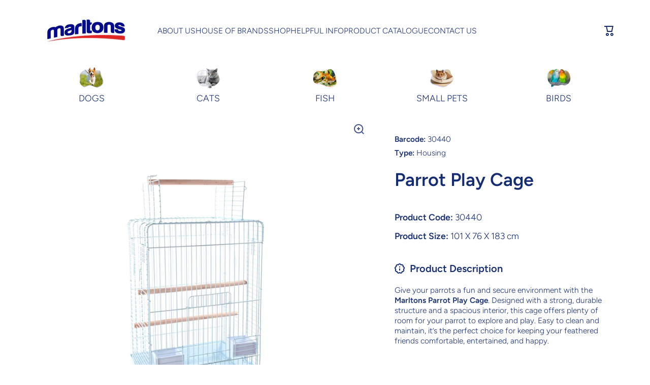

--- FILE ---
content_type: text/html; charset=utf-8
request_url: https://marltons.co.za/products/parrot-play-cage
body_size: 35273
content:
<!doctype html>
<html class="no-js" lang="en" data-role="main">
  <head>
    <meta charset="utf-8">
    <meta http-equiv="X-UA-Compatible" content="IE=edge">
    <meta name="viewport" content="width=device-width,initial-scale=1">
    <meta name="theme-color" content="">
    <link rel="canonical" href="https://marltons.co.za/products/parrot-play-cage">
    <link rel="preconnect" href="https://cdn.shopify.com" crossorigin><link rel="icon" type="image/png" href="//marltons.co.za/cdn/shop/files/Favicon_32x32.png?v=1614303650"><link rel="preconnect" href="https://fonts.shopifycdn.com" crossorigin><title>
      Parrot Play Cage | Marltons Pet Care Experts
</title>

    
      <meta name="description" content="Strong structure, spacious and easy to clean. Suitable for parrots. Size: 101 x 76 x 183 cm. Housing for birds is simple when you choose Marltons, The Pet Care Expects.">
    

    

<meta property="og:site_name" content="Marltons Pet Care">
<meta property="og:url" content="https://marltons.co.za/products/parrot-play-cage">
<meta property="og:title" content="Parrot Play Cage | Marltons Pet Care Experts">
<meta property="og:type" content="product">
<meta property="og:description" content="Strong structure, spacious and easy to clean. Suitable for parrots. Size: 101 x 76 x 183 cm. Housing for birds is simple when you choose Marltons, The Pet Care Expects."><meta property="og:image" content="http://marltons.co.za/cdn/shop/products/30440-parrot-play-cage.jpg?v=1603962863">
  <meta property="og:image:secure_url" content="https://marltons.co.za/cdn/shop/products/30440-parrot-play-cage.jpg?v=1603962863">
  <meta property="og:image:width" content="1000">
  <meta property="og:image:height" content="1000"><meta property="og:price:amount" content="0.00">
  <meta property="og:price:currency" content="ZAR"><meta name="twitter:card" content="summary_large_image">
<meta name="twitter:title" content="Parrot Play Cage | Marltons Pet Care Experts">
<meta name="twitter:description" content="Strong structure, spacious and easy to clean. Suitable for parrots. Size: 101 x 76 x 183 cm. Housing for birds is simple when you choose Marltons, The Pet Care Expects.">

    <script src="//marltons.co.za/cdn/shop/t/21/assets/constants.js?v=58251544750838685771748093854" defer="defer"></script>
    <script src="//marltons.co.za/cdn/shop/t/21/assets/pubsub.js?v=158357773527763999511748093855" defer="defer"></script>
    <script src="//marltons.co.za/cdn/shop/t/21/assets/global.js?v=107020124636769360911748093854" defer="defer"></script>
    
    <script>window.performance && window.performance.mark && window.performance.mark('shopify.content_for_header.start');</script><meta id="shopify-digital-wallet" name="shopify-digital-wallet" content="/47902556328/digital_wallets/dialog">
<link rel="alternate" type="application/json+oembed" href="https://marltons.co.za/products/parrot-play-cage.oembed">
<script async="async" src="/checkouts/internal/preloads.js?locale=en-ZA"></script>
<script id="shopify-features" type="application/json">{"accessToken":"218c3dbd6ed8de2bbff3363e590c14a5","betas":["rich-media-storefront-analytics"],"domain":"marltons.co.za","predictiveSearch":true,"shopId":47902556328,"locale":"en"}</script>
<script>var Shopify = Shopify || {};
Shopify.shop = "marltons-store.myshopify.com";
Shopify.locale = "en";
Shopify.currency = {"active":"ZAR","rate":"1.0"};
Shopify.country = "ZA";
Shopify.theme = {"name":"Minion V3 May 2025","id":146023252136,"schema_name":"Minion","schema_version":"3.1.0","theme_store_id":1571,"role":"main"};
Shopify.theme.handle = "null";
Shopify.theme.style = {"id":null,"handle":null};
Shopify.cdnHost = "marltons.co.za/cdn";
Shopify.routes = Shopify.routes || {};
Shopify.routes.root = "/";</script>
<script type="module">!function(o){(o.Shopify=o.Shopify||{}).modules=!0}(window);</script>
<script>!function(o){function n(){var o=[];function n(){o.push(Array.prototype.slice.apply(arguments))}return n.q=o,n}var t=o.Shopify=o.Shopify||{};t.loadFeatures=n(),t.autoloadFeatures=n()}(window);</script>
<script id="shop-js-analytics" type="application/json">{"pageType":"product"}</script>
<script defer="defer" async type="module" src="//marltons.co.za/cdn/shopifycloud/shop-js/modules/v2/client.init-shop-cart-sync_BT-GjEfc.en.esm.js"></script>
<script defer="defer" async type="module" src="//marltons.co.za/cdn/shopifycloud/shop-js/modules/v2/chunk.common_D58fp_Oc.esm.js"></script>
<script defer="defer" async type="module" src="//marltons.co.za/cdn/shopifycloud/shop-js/modules/v2/chunk.modal_xMitdFEc.esm.js"></script>
<script type="module">
  await import("//marltons.co.za/cdn/shopifycloud/shop-js/modules/v2/client.init-shop-cart-sync_BT-GjEfc.en.esm.js");
await import("//marltons.co.za/cdn/shopifycloud/shop-js/modules/v2/chunk.common_D58fp_Oc.esm.js");
await import("//marltons.co.za/cdn/shopifycloud/shop-js/modules/v2/chunk.modal_xMitdFEc.esm.js");

  window.Shopify.SignInWithShop?.initShopCartSync?.({"fedCMEnabled":true,"windoidEnabled":true});

</script>
<script>(function() {
  var isLoaded = false;
  function asyncLoad() {
    if (isLoaded) return;
    isLoaded = true;
    var urls = ["https:\/\/chimpstatic.com\/mcjs-connected\/js\/users\/567dbd767d9b024c115860c3f\/fae194d6217f16b8857c95886.js?shop=marltons-store.myshopify.com","https:\/\/front.optimonk.com\/public\/187192\/shopify\/preload.js?shop=marltons-store.myshopify.com","https:\/\/cdn.nfcube.com\/instafeed-8b01cab063dcb188894b296b132c7124.js?shop=marltons-store.myshopify.com","https:\/\/omnisnippet1.com\/platforms\/shopify.js?source=scriptTag\u0026v=2025-05-15T12\u0026shop=marltons-store.myshopify.com"];
    for (var i = 0; i < urls.length; i++) {
      var s = document.createElement('script');
      s.type = 'text/javascript';
      s.async = true;
      s.src = urls[i];
      var x = document.getElementsByTagName('script')[0];
      x.parentNode.insertBefore(s, x);
    }
  };
  if(window.attachEvent) {
    window.attachEvent('onload', asyncLoad);
  } else {
    window.addEventListener('load', asyncLoad, false);
  }
})();</script>
<script id="__st">var __st={"a":47902556328,"offset":7200,"reqid":"b6dca3e9-42f4-4c4f-ad3b-76c4f00dc31a-1769065436","pageurl":"marltons.co.za\/products\/parrot-play-cage","u":"d59e16f7d72f","p":"product","rtyp":"product","rid":5922563850408};</script>
<script>window.ShopifyPaypalV4VisibilityTracking = true;</script>
<script id="captcha-bootstrap">!function(){'use strict';const t='contact',e='account',n='new_comment',o=[[t,t],['blogs',n],['comments',n],[t,'customer']],c=[[e,'customer_login'],[e,'guest_login'],[e,'recover_customer_password'],[e,'create_customer']],r=t=>t.map((([t,e])=>`form[action*='/${t}']:not([data-nocaptcha='true']) input[name='form_type'][value='${e}']`)).join(','),a=t=>()=>t?[...document.querySelectorAll(t)].map((t=>t.form)):[];function s(){const t=[...o],e=r(t);return a(e)}const i='password',u='form_key',d=['recaptcha-v3-token','g-recaptcha-response','h-captcha-response',i],f=()=>{try{return window.sessionStorage}catch{return}},m='__shopify_v',_=t=>t.elements[u];function p(t,e,n=!1){try{const o=window.sessionStorage,c=JSON.parse(o.getItem(e)),{data:r}=function(t){const{data:e,action:n}=t;return t[m]||n?{data:e,action:n}:{data:t,action:n}}(c);for(const[e,n]of Object.entries(r))t.elements[e]&&(t.elements[e].value=n);n&&o.removeItem(e)}catch(o){console.error('form repopulation failed',{error:o})}}const l='form_type',E='cptcha';function T(t){t.dataset[E]=!0}const w=window,h=w.document,L='Shopify',v='ce_forms',y='captcha';let A=!1;((t,e)=>{const n=(g='f06e6c50-85a8-45c8-87d0-21a2b65856fe',I='https://cdn.shopify.com/shopifycloud/storefront-forms-hcaptcha/ce_storefront_forms_captcha_hcaptcha.v1.5.2.iife.js',D={infoText:'Protected by hCaptcha',privacyText:'Privacy',termsText:'Terms'},(t,e,n)=>{const o=w[L][v],c=o.bindForm;if(c)return c(t,g,e,D).then(n);var r;o.q.push([[t,g,e,D],n]),r=I,A||(h.body.append(Object.assign(h.createElement('script'),{id:'captcha-provider',async:!0,src:r})),A=!0)});var g,I,D;w[L]=w[L]||{},w[L][v]=w[L][v]||{},w[L][v].q=[],w[L][y]=w[L][y]||{},w[L][y].protect=function(t,e){n(t,void 0,e),T(t)},Object.freeze(w[L][y]),function(t,e,n,w,h,L){const[v,y,A,g]=function(t,e,n){const i=e?o:[],u=t?c:[],d=[...i,...u],f=r(d),m=r(i),_=r(d.filter((([t,e])=>n.includes(e))));return[a(f),a(m),a(_),s()]}(w,h,L),I=t=>{const e=t.target;return e instanceof HTMLFormElement?e:e&&e.form},D=t=>v().includes(t);t.addEventListener('submit',(t=>{const e=I(t);if(!e)return;const n=D(e)&&!e.dataset.hcaptchaBound&&!e.dataset.recaptchaBound,o=_(e),c=g().includes(e)&&(!o||!o.value);(n||c)&&t.preventDefault(),c&&!n&&(function(t){try{if(!f())return;!function(t){const e=f();if(!e)return;const n=_(t);if(!n)return;const o=n.value;o&&e.removeItem(o)}(t);const e=Array.from(Array(32),(()=>Math.random().toString(36)[2])).join('');!function(t,e){_(t)||t.append(Object.assign(document.createElement('input'),{type:'hidden',name:u})),t.elements[u].value=e}(t,e),function(t,e){const n=f();if(!n)return;const o=[...t.querySelectorAll(`input[type='${i}']`)].map((({name:t})=>t)),c=[...d,...o],r={};for(const[a,s]of new FormData(t).entries())c.includes(a)||(r[a]=s);n.setItem(e,JSON.stringify({[m]:1,action:t.action,data:r}))}(t,e)}catch(e){console.error('failed to persist form',e)}}(e),e.submit())}));const S=(t,e)=>{t&&!t.dataset[E]&&(n(t,e.some((e=>e===t))),T(t))};for(const o of['focusin','change'])t.addEventListener(o,(t=>{const e=I(t);D(e)&&S(e,y())}));const B=e.get('form_key'),M=e.get(l),P=B&&M;t.addEventListener('DOMContentLoaded',(()=>{const t=y();if(P)for(const e of t)e.elements[l].value===M&&p(e,B);[...new Set([...A(),...v().filter((t=>'true'===t.dataset.shopifyCaptcha))])].forEach((e=>S(e,t)))}))}(h,new URLSearchParams(w.location.search),n,t,e,['guest_login'])})(!0,!0)}();</script>
<script integrity="sha256-4kQ18oKyAcykRKYeNunJcIwy7WH5gtpwJnB7kiuLZ1E=" data-source-attribution="shopify.loadfeatures" defer="defer" src="//marltons.co.za/cdn/shopifycloud/storefront/assets/storefront/load_feature-a0a9edcb.js" crossorigin="anonymous"></script>
<script data-source-attribution="shopify.dynamic_checkout.dynamic.init">var Shopify=Shopify||{};Shopify.PaymentButton=Shopify.PaymentButton||{isStorefrontPortableWallets:!0,init:function(){window.Shopify.PaymentButton.init=function(){};var t=document.createElement("script");t.src="https://marltons.co.za/cdn/shopifycloud/portable-wallets/latest/portable-wallets.en.js",t.type="module",document.head.appendChild(t)}};
</script>
<script data-source-attribution="shopify.dynamic_checkout.buyer_consent">
  function portableWalletsHideBuyerConsent(e){var t=document.getElementById("shopify-buyer-consent"),n=document.getElementById("shopify-subscription-policy-button");t&&n&&(t.classList.add("hidden"),t.setAttribute("aria-hidden","true"),n.removeEventListener("click",e))}function portableWalletsShowBuyerConsent(e){var t=document.getElementById("shopify-buyer-consent"),n=document.getElementById("shopify-subscription-policy-button");t&&n&&(t.classList.remove("hidden"),t.removeAttribute("aria-hidden"),n.addEventListener("click",e))}window.Shopify?.PaymentButton&&(window.Shopify.PaymentButton.hideBuyerConsent=portableWalletsHideBuyerConsent,window.Shopify.PaymentButton.showBuyerConsent=portableWalletsShowBuyerConsent);
</script>
<script data-source-attribution="shopify.dynamic_checkout.cart.bootstrap">document.addEventListener("DOMContentLoaded",(function(){function t(){return document.querySelector("shopify-accelerated-checkout-cart, shopify-accelerated-checkout")}if(t())Shopify.PaymentButton.init();else{new MutationObserver((function(e,n){t()&&(Shopify.PaymentButton.init(),n.disconnect())})).observe(document.body,{childList:!0,subtree:!0})}}));
</script>
<script id="sections-script" data-sections="main-product,footer" defer="defer" src="//marltons.co.za/cdn/shop/t/21/compiled_assets/scripts.js?v=5951"></script>
<script>window.performance && window.performance.mark && window.performance.mark('shopify.content_for_header.end');</script>

    
    <style data-shopify>    
      @font-face {
  font-family: Figtree;
  font-weight: 300;
  font-style: normal;
  font-display: swap;
  src: url("//marltons.co.za/cdn/fonts/figtree/figtree_n3.e4cc0323f8b9feb279bf6ced9d868d88ce80289f.woff2") format("woff2"),
       url("//marltons.co.za/cdn/fonts/figtree/figtree_n3.db79ac3fb83d054d99bd79fccf8e8782b5cf449e.woff") format("woff");
}

@font-face {
  font-family: Figtree;
  font-weight: 600;
  font-style: normal;
  font-display: swap;
  src: url("//marltons.co.za/cdn/fonts/figtree/figtree_n6.9d1ea52bb49a0a86cfd1b0383d00f83d3fcc14de.woff2") format("woff2"),
       url("//marltons.co.za/cdn/fonts/figtree/figtree_n6.f0fcdea525a0e47b2ae4ab645832a8e8a96d31d3.woff") format("woff");
}

@font-face {
  font-family: Figtree;
  font-weight: 300;
  font-style: italic;
  font-display: swap;
  src: url("//marltons.co.za/cdn/fonts/figtree/figtree_i3.914abbe7a583759f0a18bf02652c9ee1f4bb1c6d.woff2") format("woff2"),
       url("//marltons.co.za/cdn/fonts/figtree/figtree_i3.3d7354f07ddb3c61082efcb69896c65d6c00d9fa.woff") format("woff");
}

      @font-face {
  font-family: Figtree;
  font-weight: 600;
  font-style: italic;
  font-display: swap;
  src: url("//marltons.co.za/cdn/fonts/figtree/figtree_i6.702baae75738b446cfbed6ac0d60cab7b21e61ba.woff2") format("woff2"),
       url("//marltons.co.za/cdn/fonts/figtree/figtree_i6.6b8dc40d16c9905d29525156e284509f871ce8f9.woff") format("woff");
}

      @font-face {
  font-family: Figtree;
  font-weight: 600;
  font-style: normal;
  font-display: swap;
  src: url("//marltons.co.za/cdn/fonts/figtree/figtree_n6.9d1ea52bb49a0a86cfd1b0383d00f83d3fcc14de.woff2") format("woff2"),
       url("//marltons.co.za/cdn/fonts/figtree/figtree_n6.f0fcdea525a0e47b2ae4ab645832a8e8a96d31d3.woff") format("woff");
}

    
      :root {
    	--duration-short: .2s;
        --duration-medium: .3s;
    	--duration-large: .5s;
    	--animation-bezier: ease;
    	--zoom-animation-bezier: cubic-bezier(.15,.75,.5,1);
    
        --animation-type: cubic-bezier(0, 0, 0.3, 1);
        --animation-time: .5s;

        --product-thumbnail_move-up: 0.35s;
        --product-thumbnail_move-up_type: linear;
        --product-thumbnail-button_opacity_hover: 0.15s;
        --product-thumbnail-button_opacity_over: 0.3s;
        --product-thumbnail-button_opacity_type: linear;
        --product-thumbnail-button_move: 0.35s;
        --product-thumbnail-button_move_type: linear;

        --font-heading-family: Figtree, sans-serif;
        --font-heading-style: normal;
        --font-heading-weight: 600;
    
        --font-body-family: Figtree, sans-serif;
        --font-body-style: normal;
        --font-body-weight: 300;
    	--font-body-bold-weight: 600;
    	--font-button-weight: 600;
    
    	--font-heading-scale: 1.0;
        --font-body-scale: 1.1;
    
        --font-body-size: calc(16px * var(--font-body-scale));
        --font-body-line-height: 130%;
        --font-body2-size: calc(14px * var(--font-body-scale));
        --font-body2-line-height: 130%;
        --font-body3-size: calc(12px * var(--font-body-scale));
        --font-body3-line-height: 130%;
        --font-body4-size: calc(10px * var(--font-body-scale));
        --font-body4-line-height: 130%;

        --color-body-background: #ffffff;
        --color-secondary-background: #f6f7fa;
      	--color-section-background: var(--color-secondary-background);--color-simple-dropdown: #ffffff;
    	--color-vertical-menu-dropdown: #ffffff;

        --color-base:#142c73;
    	--color-base-rgb: 20, 44, 115;
        --color-accent:#2b2b83;
        --color-subheading: var(--color-accent);
        --color-text-link:#0568d6;

        --color-price: #142c73;
        --color-old-price: #e1251a;
        --color-lines-borders: rgba(20, 44, 115, 0.3);
        --color-input-background: #f6f7fa;
        --color-input-text: #142c73;
        --color-input-background-active: var(--color-body-background);
        --opacity-icons: 0.8;

    	--mobile-focus-color: rgba(20, 44, 115, 0.04);

    	--shadow: 0px 4px 20px rgba(22, 19, 69, 0.13);
        --card-price-size: calc(16px * var(--font-heading-scale));--auto-text-color-button-light:#ffffff;
    	--auto-text-color-button-dark:var(--color-base);
    	--auto-input-color-active-border-light: rgba(255,255,255,0.3);
    	--auto-input-color-active-border-dark:rgba(var(--color-base-rgb),0.3);--auto-text-color-input-light:#ffffff;
    	--auto-text-color-input-dark:var(--color-input-text);--auto-text-color-accent: #ffffff
   		
;--auto-text-color--with-base-color: #ffffff;--radius: 8px;
    	--radius-input: 8px;
    	--radius-button: 8px;
    	--radius-badge:3px;
    	--radius-checkbox:4px;
        --radius-menu: 8px;

        --color-badge-1:#d20404;--color-badge-1-text: var(--auto-text-color-button-light);--color-badge-2:#e1251a;--color-badge-2-text: var(--auto-text-color-button-light);--color-badge-3:#142c73;--color-badge-3-text: var(--auto-text-color-button-light);--color-free-delivery-bar: #99D5CF;
      
    	--color-error: #e1251a;
    
        --form_field-height: 50px;
        
        --page-width: 1300px;
        --page-padding: 20px;
        --page-padding-tablet: 20px;
        --page-padding-phone: 20px;

        --sections-top-spacing:100px;
    	--sections-top-spacing-mobile:80px;
		--sections-top-spacing--medium:80px;
    	--sections-top-spacing--medium-mobile:60px;
		--sections-top-spacing--small:40px;
    	--sections-top-spacing--small-mobile:40px;

        --padding1: 10px;
        --padding2: 20px;
        --padding3: 30px;
        --padding4: 40px;
    	--padding5: 60px;
        --padding-auto: 20px;
      }

      *,
      *::before,
      *::after {
      	box-sizing: border-box;
      }
      html {
        box-sizing: border-box;
        height: 100%;
     	-webkit-tap-highlight-color: transparent;
    	scroll-behavior: smooth;
      }
      body {
        display: grid;
        grid-template-rows: auto auto 1fr auto;
        grid-template-columns: 100%;
        min-height: 100%;
        margin: 0;
        font-size: var(--font-body-size);
        line-height: var(--font-body-line-height);
        color: var(--color-base);
    	background: var(--color-body-background);
        font-family: var(--font-body-family);
        font-style: var(--font-body-style);
        font-weight: var(--font-body-weight);
        -webkit-text-size-adjust: none;
    	text-size-adjust: none;
    	overflow-x: hidden;
      }.btn,
      .btn-color{
        --background: var(--color-accent);--color: var(--auto-text-color-button-light);
    	--fill: var(--auto-text-color-button-light);}.btn--secondary{
        --background: var(--color-base);--color: var(--auto-text-color-button-light);
    	--fill: var(--auto-text-color-button-light);}.btn.checkout-button-color,
      .btn.product-form__submit,
      .btn.btn--add-to-cart{
        --background: #009688;--color: var(--auto-text-color-button-light);
    	--fill: var(--auto-text-color-button-light);}.btn.btn-quickview-color{
        --background: #FFFFFF;--color: var(--auto-text-color-button-dark);
    	--fill: var(--auto-text-color-button-dark);}

      
    
    .visually-hidden {
      position: absolute!important;
      overflow: hidden;
      margin: -1px;
      border: 0;
      clip: rect(0 0 0 0);
      word-wrap: normal!important;
    }
    .visually-hidden:not(:focus),
    .visually-hidden:not(:focus-visible){
      width: 1px;
      height: 1px;
      padding: 0;
    }
    .announcement-bar{
      opacity:0;
    }
    .popup-modal{
      display: none;
    }</style>

    <link href="//marltons.co.za/cdn/shop/t/21/assets/base.css?v=121300712405621292141748093855" rel="stylesheet" type="text/css" media="all" />
    
<link rel="preload" as="font" href="//marltons.co.za/cdn/fonts/figtree/figtree_n3.e4cc0323f8b9feb279bf6ced9d868d88ce80289f.woff2" type="font/woff2" crossorigin><link rel="preload" as="font" href="//marltons.co.za/cdn/fonts/figtree/figtree_n6.9d1ea52bb49a0a86cfd1b0383d00f83d3fcc14de.woff2" type="font/woff2" crossorigin><link rel="stylesheet" href="//marltons.co.za/cdn/shop/t/21/assets/component-predictive-search.css?v=56809426218578757611748093854" media="print" onload="this.media='all'"><script>
      document.documentElement.className = document.documentElement.className.replace('no-js', 'js');
      if (Shopify.designMode) {
        document.documentElement.classList.add('shopify-design-mode');
      }
      document.addEventListener("DOMContentLoaded", function(event) {
        document.documentElement.classList.add('dom-loaded');
        setTimeout(function(){document.querySelector('footer').classList.add('footer-loaded')}, 700);
      });
    </script>
  <!-- BEGIN app block: shopify://apps/judge-me-reviews/blocks/judgeme_core/61ccd3b1-a9f2-4160-9fe9-4fec8413e5d8 --><!-- Start of Judge.me Core -->






<link rel="dns-prefetch" href="https://cdnwidget.judge.me">
<link rel="dns-prefetch" href="https://cdn.judge.me">
<link rel="dns-prefetch" href="https://cdn1.judge.me">
<link rel="dns-prefetch" href="https://api.judge.me">

<script data-cfasync='false' class='jdgm-settings-script'>window.jdgmSettings={"pagination":5,"disable_web_reviews":false,"badge_no_review_text":"No reviews","badge_n_reviews_text":"{{ n }} review/reviews","hide_badge_preview_if_no_reviews":true,"badge_hide_text":false,"enforce_center_preview_badge":false,"widget_title":"Customer Reviews","widget_open_form_text":"Write a review","widget_close_form_text":"Cancel review","widget_refresh_page_text":"Refresh page","widget_summary_text":"Based on {{ number_of_reviews }} review/reviews","widget_no_review_text":"Be the first to write a review","widget_name_field_text":"Display name","widget_verified_name_field_text":"Verified Name (public)","widget_name_placeholder_text":"Display name","widget_required_field_error_text":"This field is required.","widget_email_field_text":"Email address","widget_verified_email_field_text":"Verified Email (private, can not be edited)","widget_email_placeholder_text":"Your email address","widget_email_field_error_text":"Please enter a valid email address.","widget_rating_field_text":"Rating","widget_review_title_field_text":"Review Title","widget_review_title_placeholder_text":"Give your review a title","widget_review_body_field_text":"Review content","widget_review_body_placeholder_text":"Start writing here...","widget_pictures_field_text":"Picture/Video (optional)","widget_submit_review_text":"Submit Review","widget_submit_verified_review_text":"Submit Verified Review","widget_submit_success_msg_with_auto_publish":"Thank you! Please refresh the page in a few moments to see your review. You can remove or edit your review by logging into \u003ca href='https://judge.me/login' target='_blank' rel='nofollow noopener'\u003eJudge.me\u003c/a\u003e","widget_submit_success_msg_no_auto_publish":"Thank you! Your review will be published as soon as it is approved by the shop admin. You can remove or edit your review by logging into \u003ca href='https://judge.me/login' target='_blank' rel='nofollow noopener'\u003eJudge.me\u003c/a\u003e","widget_show_default_reviews_out_of_total_text":"Showing {{ n_reviews_shown }} out of {{ n_reviews }} reviews.","widget_show_all_link_text":"Show all","widget_show_less_link_text":"Show less","widget_author_said_text":"{{ reviewer_name }} said:","widget_days_text":"{{ n }} days ago","widget_weeks_text":"{{ n }} week/weeks ago","widget_months_text":"{{ n }} month/months ago","widget_years_text":"{{ n }} year/years ago","widget_yesterday_text":"Yesterday","widget_today_text":"Today","widget_replied_text":"\u003e\u003e {{ shop_name }} replied:","widget_read_more_text":"Read more","widget_reviewer_name_as_initial":"","widget_rating_filter_color":"#fbcd0a","widget_rating_filter_see_all_text":"See all reviews","widget_sorting_most_recent_text":"Most Recent","widget_sorting_highest_rating_text":"Highest Rating","widget_sorting_lowest_rating_text":"Lowest Rating","widget_sorting_with_pictures_text":"Only Pictures","widget_sorting_most_helpful_text":"Most Helpful","widget_open_question_form_text":"Ask a question","widget_reviews_subtab_text":"Reviews","widget_questions_subtab_text":"Questions","widget_question_label_text":"Question","widget_answer_label_text":"Answer","widget_question_placeholder_text":"Write your question here","widget_submit_question_text":"Submit Question","widget_question_submit_success_text":"Thank you for your question! We will notify you once it gets answered.","verified_badge_text":"Verified","verified_badge_bg_color":"","verified_badge_text_color":"","verified_badge_placement":"left-of-reviewer-name","widget_review_max_height":"","widget_hide_border":false,"widget_social_share":false,"widget_thumb":false,"widget_review_location_show":false,"widget_location_format":"","all_reviews_include_out_of_store_products":true,"all_reviews_out_of_store_text":"(out of store)","all_reviews_pagination":100,"all_reviews_product_name_prefix_text":"about","enable_review_pictures":true,"enable_question_anwser":false,"widget_theme":"default","review_date_format":"dd/mm/yy","default_sort_method":"most-recent","widget_product_reviews_subtab_text":"Product Reviews","widget_shop_reviews_subtab_text":"Shop Reviews","widget_other_products_reviews_text":"Reviews for other products","widget_store_reviews_subtab_text":"Store reviews","widget_no_store_reviews_text":"This store hasn't received any reviews yet","widget_web_restriction_product_reviews_text":"This product hasn't received any reviews yet","widget_no_items_text":"No items found","widget_show_more_text":"Show more","widget_write_a_store_review_text":"Write a Store Review","widget_other_languages_heading":"Reviews in Other Languages","widget_translate_review_text":"Translate review to {{ language }}","widget_translating_review_text":"Translating...","widget_show_original_translation_text":"Show original ({{ language }})","widget_translate_review_failed_text":"Review couldn't be translated.","widget_translate_review_retry_text":"Retry","widget_translate_review_try_again_later_text":"Try again later","show_product_url_for_grouped_product":false,"widget_sorting_pictures_first_text":"Pictures First","show_pictures_on_all_rev_page_mobile":false,"show_pictures_on_all_rev_page_desktop":false,"floating_tab_hide_mobile_install_preference":false,"floating_tab_button_name":"★ Reviews","floating_tab_title":"Let customers speak for us","floating_tab_button_color":"","floating_tab_button_background_color":"","floating_tab_url":"","floating_tab_url_enabled":false,"floating_tab_tab_style":"text","all_reviews_text_badge_text":"Customers rate us {{ shop.metafields.judgeme.all_reviews_rating | round: 1 }}/5 based on {{ shop.metafields.judgeme.all_reviews_count }} reviews.","all_reviews_text_badge_text_branded_style":"{{ shop.metafields.judgeme.all_reviews_rating | round: 1 }} out of 5 stars based on {{ shop.metafields.judgeme.all_reviews_count }} reviews","is_all_reviews_text_badge_a_link":false,"show_stars_for_all_reviews_text_badge":false,"all_reviews_text_badge_url":"","all_reviews_text_style":"branded","all_reviews_text_color_style":"judgeme_brand_color","all_reviews_text_color":"#108474","all_reviews_text_show_jm_brand":true,"featured_carousel_show_header":true,"featured_carousel_title":"Let customers speak for us","testimonials_carousel_title":"Customers are saying","videos_carousel_title":"Real customer stories","cards_carousel_title":"Customers are saying","featured_carousel_count_text":"from {{ n }} reviews","featured_carousel_add_link_to_all_reviews_page":false,"featured_carousel_url":"","featured_carousel_show_images":true,"featured_carousel_autoslide_interval":5,"featured_carousel_arrows_on_the_sides":false,"featured_carousel_height":250,"featured_carousel_width":80,"featured_carousel_image_size":0,"featured_carousel_image_height":250,"featured_carousel_arrow_color":"#eeeeee","verified_count_badge_style":"branded","verified_count_badge_orientation":"horizontal","verified_count_badge_color_style":"judgeme_brand_color","verified_count_badge_color":"#108474","is_verified_count_badge_a_link":false,"verified_count_badge_url":"","verified_count_badge_show_jm_brand":true,"widget_rating_preset_default":5,"widget_first_sub_tab":"product-reviews","widget_show_histogram":true,"widget_histogram_use_custom_color":false,"widget_pagination_use_custom_color":false,"widget_star_use_custom_color":false,"widget_verified_badge_use_custom_color":false,"widget_write_review_use_custom_color":false,"picture_reminder_submit_button":"Upload Pictures","enable_review_videos":false,"mute_video_by_default":false,"widget_sorting_videos_first_text":"Videos First","widget_review_pending_text":"Pending","featured_carousel_items_for_large_screen":3,"social_share_options_order":"Facebook,Twitter","remove_microdata_snippet":true,"disable_json_ld":false,"enable_json_ld_products":false,"preview_badge_show_question_text":false,"preview_badge_no_question_text":"No questions","preview_badge_n_question_text":"{{ number_of_questions }} question/questions","qa_badge_show_icon":false,"qa_badge_position":"same-row","remove_judgeme_branding":false,"widget_add_search_bar":false,"widget_search_bar_placeholder":"Search","widget_sorting_verified_only_text":"Verified only","featured_carousel_theme":"default","featured_carousel_show_rating":true,"featured_carousel_show_title":true,"featured_carousel_show_body":true,"featured_carousel_show_date":false,"featured_carousel_show_reviewer":true,"featured_carousel_show_product":false,"featured_carousel_header_background_color":"#108474","featured_carousel_header_text_color":"#ffffff","featured_carousel_name_product_separator":"reviewed","featured_carousel_full_star_background":"#108474","featured_carousel_empty_star_background":"#dadada","featured_carousel_vertical_theme_background":"#f9fafb","featured_carousel_verified_badge_enable":true,"featured_carousel_verified_badge_color":"#108474","featured_carousel_border_style":"round","featured_carousel_review_line_length_limit":3,"featured_carousel_more_reviews_button_text":"Read more reviews","featured_carousel_view_product_button_text":"View product","all_reviews_page_load_reviews_on":"scroll","all_reviews_page_load_more_text":"Load More Reviews","disable_fb_tab_reviews":false,"enable_ajax_cdn_cache":false,"widget_advanced_speed_features":5,"widget_public_name_text":"displayed publicly like","default_reviewer_name":"John Smith","default_reviewer_name_has_non_latin":true,"widget_reviewer_anonymous":"Anonymous","medals_widget_title":"Judge.me Review Medals","medals_widget_background_color":"#f9fafb","medals_widget_position":"footer_all_pages","medals_widget_border_color":"#f9fafb","medals_widget_verified_text_position":"left","medals_widget_use_monochromatic_version":false,"medals_widget_elements_color":"#108474","show_reviewer_avatar":true,"widget_invalid_yt_video_url_error_text":"Not a YouTube video URL","widget_max_length_field_error_text":"Please enter no more than {0} characters.","widget_show_country_flag":false,"widget_show_collected_via_shop_app":true,"widget_verified_by_shop_badge_style":"light","widget_verified_by_shop_text":"Verified by Shop","widget_show_photo_gallery":false,"widget_load_with_code_splitting":true,"widget_ugc_install_preference":false,"widget_ugc_title":"Made by us, Shared by you","widget_ugc_subtitle":"Tag us to see your picture featured in our page","widget_ugc_arrows_color":"#ffffff","widget_ugc_primary_button_text":"Buy Now","widget_ugc_primary_button_background_color":"#108474","widget_ugc_primary_button_text_color":"#ffffff","widget_ugc_primary_button_border_width":"0","widget_ugc_primary_button_border_style":"none","widget_ugc_primary_button_border_color":"#108474","widget_ugc_primary_button_border_radius":"25","widget_ugc_secondary_button_text":"Load More","widget_ugc_secondary_button_background_color":"#ffffff","widget_ugc_secondary_button_text_color":"#108474","widget_ugc_secondary_button_border_width":"2","widget_ugc_secondary_button_border_style":"solid","widget_ugc_secondary_button_border_color":"#108474","widget_ugc_secondary_button_border_radius":"25","widget_ugc_reviews_button_text":"View Reviews","widget_ugc_reviews_button_background_color":"#ffffff","widget_ugc_reviews_button_text_color":"#108474","widget_ugc_reviews_button_border_width":"2","widget_ugc_reviews_button_border_style":"solid","widget_ugc_reviews_button_border_color":"#108474","widget_ugc_reviews_button_border_radius":"25","widget_ugc_reviews_button_link_to":"judgeme-reviews-page","widget_ugc_show_post_date":true,"widget_ugc_max_width":"800","widget_rating_metafield_value_type":true,"widget_primary_color":"#108474","widget_enable_secondary_color":false,"widget_secondary_color":"#edf5f5","widget_summary_average_rating_text":"{{ average_rating }} out of 5","widget_media_grid_title":"Customer photos \u0026 videos","widget_media_grid_see_more_text":"See more","widget_round_style":false,"widget_show_product_medals":true,"widget_verified_by_judgeme_text":"Verified by Judge.me","widget_show_store_medals":true,"widget_verified_by_judgeme_text_in_store_medals":"Verified by Judge.me","widget_media_field_exceed_quantity_message":"Sorry, we can only accept {{ max_media }} for one review.","widget_media_field_exceed_limit_message":"{{ file_name }} is too large, please select a {{ media_type }} less than {{ size_limit }}MB.","widget_review_submitted_text":"Review Submitted!","widget_question_submitted_text":"Question Submitted!","widget_close_form_text_question":"Cancel","widget_write_your_answer_here_text":"Write your answer here","widget_enabled_branded_link":true,"widget_show_collected_by_judgeme":true,"widget_reviewer_name_color":"","widget_write_review_text_color":"","widget_write_review_bg_color":"","widget_collected_by_judgeme_text":"collected by Judge.me","widget_pagination_type":"standard","widget_load_more_text":"Load More","widget_load_more_color":"#108474","widget_full_review_text":"Full Review","widget_read_more_reviews_text":"Read More Reviews","widget_read_questions_text":"Read Questions","widget_questions_and_answers_text":"Questions \u0026 Answers","widget_verified_by_text":"Verified by","widget_verified_text":"Verified","widget_number_of_reviews_text":"{{ number_of_reviews }} reviews","widget_back_button_text":"Back","widget_next_button_text":"Next","widget_custom_forms_filter_button":"Filters","custom_forms_style":"horizontal","widget_show_review_information":false,"how_reviews_are_collected":"How reviews are collected?","widget_show_review_keywords":false,"widget_gdpr_statement":"How we use your data: We'll only contact you about the review you left, and only if necessary. By submitting your review, you agree to Judge.me's \u003ca href='https://judge.me/terms' target='_blank' rel='nofollow noopener'\u003eterms\u003c/a\u003e, \u003ca href='https://judge.me/privacy' target='_blank' rel='nofollow noopener'\u003eprivacy\u003c/a\u003e and \u003ca href='https://judge.me/content-policy' target='_blank' rel='nofollow noopener'\u003econtent\u003c/a\u003e policies.","widget_multilingual_sorting_enabled":false,"widget_translate_review_content_enabled":false,"widget_translate_review_content_method":"manual","popup_widget_review_selection":"automatically_with_pictures","popup_widget_round_border_style":true,"popup_widget_show_title":true,"popup_widget_show_body":true,"popup_widget_show_reviewer":false,"popup_widget_show_product":true,"popup_widget_show_pictures":true,"popup_widget_use_review_picture":true,"popup_widget_show_on_home_page":true,"popup_widget_show_on_product_page":true,"popup_widget_show_on_collection_page":true,"popup_widget_show_on_cart_page":true,"popup_widget_position":"bottom_left","popup_widget_first_review_delay":5,"popup_widget_duration":5,"popup_widget_interval":5,"popup_widget_review_count":5,"popup_widget_hide_on_mobile":true,"review_snippet_widget_round_border_style":true,"review_snippet_widget_card_color":"#FFFFFF","review_snippet_widget_slider_arrows_background_color":"#FFFFFF","review_snippet_widget_slider_arrows_color":"#000000","review_snippet_widget_star_color":"#108474","show_product_variant":false,"all_reviews_product_variant_label_text":"Variant: ","widget_show_verified_branding":true,"widget_ai_summary_title":"Customers say","widget_ai_summary_disclaimer":"AI-powered review summary based on recent customer reviews","widget_show_ai_summary":false,"widget_show_ai_summary_bg":false,"widget_show_review_title_input":true,"redirect_reviewers_invited_via_email":"review_widget","request_store_review_after_product_review":false,"request_review_other_products_in_order":false,"review_form_color_scheme":"default","review_form_corner_style":"square","review_form_star_color":{},"review_form_text_color":"#333333","review_form_background_color":"#ffffff","review_form_field_background_color":"#fafafa","review_form_button_color":{},"review_form_button_text_color":"#ffffff","review_form_modal_overlay_color":"#000000","review_content_screen_title_text":"How would you rate this product?","review_content_introduction_text":"We would love it if you would share a bit about your experience.","store_review_form_title_text":"How would you rate this store?","store_review_form_introduction_text":"We would love it if you would share a bit about your experience.","show_review_guidance_text":true,"one_star_review_guidance_text":"Poor","five_star_review_guidance_text":"Great","customer_information_screen_title_text":"About you","customer_information_introduction_text":"Please tell us more about you.","custom_questions_screen_title_text":"Your experience in more detail","custom_questions_introduction_text":"Here are a few questions to help us understand more about your experience.","review_submitted_screen_title_text":"Thanks for your review!","review_submitted_screen_thank_you_text":"We are processing it and it will appear on the store soon.","review_submitted_screen_email_verification_text":"Please confirm your email by clicking the link we just sent you. This helps us keep reviews authentic.","review_submitted_request_store_review_text":"Would you like to share your experience of shopping with us?","review_submitted_review_other_products_text":"Would you like to review these products?","store_review_screen_title_text":"Would you like to share your experience of shopping with us?","store_review_introduction_text":"We value your feedback and use it to improve. Please share any thoughts or suggestions you have.","reviewer_media_screen_title_picture_text":"Share a picture","reviewer_media_introduction_picture_text":"Upload a photo to support your review.","reviewer_media_screen_title_video_text":"Share a video","reviewer_media_introduction_video_text":"Upload a video to support your review.","reviewer_media_screen_title_picture_or_video_text":"Share a picture or video","reviewer_media_introduction_picture_or_video_text":"Upload a photo or video to support your review.","reviewer_media_youtube_url_text":"Paste your Youtube URL here","advanced_settings_next_step_button_text":"Next","advanced_settings_close_review_button_text":"Close","modal_write_review_flow":false,"write_review_flow_required_text":"Required","write_review_flow_privacy_message_text":"We respect your privacy.","write_review_flow_anonymous_text":"Post review as anonymous","write_review_flow_visibility_text":"This won't be visible to other customers.","write_review_flow_multiple_selection_help_text":"Select as many as you like","write_review_flow_single_selection_help_text":"Select one option","write_review_flow_required_field_error_text":"This field is required","write_review_flow_invalid_email_error_text":"Please enter a valid email address","write_review_flow_max_length_error_text":"Max. {{ max_length }} characters.","write_review_flow_media_upload_text":"\u003cb\u003eClick to upload\u003c/b\u003e or drag and drop","write_review_flow_gdpr_statement":"We'll only contact you about your review if necessary. By submitting your review, you agree to our \u003ca href='https://judge.me/terms' target='_blank' rel='nofollow noopener'\u003eterms and conditions\u003c/a\u003e and \u003ca href='https://judge.me/privacy' target='_blank' rel='nofollow noopener'\u003eprivacy policy\u003c/a\u003e.","rating_only_reviews_enabled":false,"show_negative_reviews_help_screen":false,"new_review_flow_help_screen_rating_threshold":3,"negative_review_resolution_screen_title_text":"Tell us more","negative_review_resolution_text":"Your experience matters to us. If there were issues with your purchase, we're here to help. Feel free to reach out to us, we'd love the opportunity to make things right.","negative_review_resolution_button_text":"Contact us","negative_review_resolution_proceed_with_review_text":"Leave a review","negative_review_resolution_subject":"Issue with purchase from {{ shop_name }}.{{ order_name }}","preview_badge_collection_page_install_status":false,"widget_review_custom_css":"","preview_badge_custom_css":"","preview_badge_stars_count":"5-stars","featured_carousel_custom_css":"","floating_tab_custom_css":"","all_reviews_widget_custom_css":"","medals_widget_custom_css":"","verified_badge_custom_css":"","all_reviews_text_custom_css":"","transparency_badges_collected_via_store_invite":false,"transparency_badges_from_another_provider":false,"transparency_badges_collected_from_store_visitor":false,"transparency_badges_collected_by_verified_review_provider":false,"transparency_badges_earned_reward":false,"transparency_badges_collected_via_store_invite_text":"Review collected via store invitation","transparency_badges_from_another_provider_text":"Review collected from another provider","transparency_badges_collected_from_store_visitor_text":"Review collected from a store visitor","transparency_badges_written_in_google_text":"Review written in Google","transparency_badges_written_in_etsy_text":"Review written in Etsy","transparency_badges_written_in_shop_app_text":"Review written in Shop App","transparency_badges_earned_reward_text":"Review earned a reward for future purchase","product_review_widget_per_page":10,"widget_store_review_label_text":"Review about the store","checkout_comment_extension_title_on_product_page":"Customer Comments","checkout_comment_extension_num_latest_comment_show":5,"checkout_comment_extension_format":"name_and_timestamp","checkout_comment_customer_name":"last_initial","checkout_comment_comment_notification":true,"preview_badge_collection_page_install_preference":false,"preview_badge_home_page_install_preference":false,"preview_badge_product_page_install_preference":false,"review_widget_install_preference":"","review_carousel_install_preference":false,"floating_reviews_tab_install_preference":"none","verified_reviews_count_badge_install_preference":false,"all_reviews_text_install_preference":false,"review_widget_best_location":false,"judgeme_medals_install_preference":false,"review_widget_revamp_enabled":false,"review_widget_qna_enabled":false,"review_widget_header_theme":"minimal","review_widget_widget_title_enabled":true,"review_widget_header_text_size":"medium","review_widget_header_text_weight":"regular","review_widget_average_rating_style":"compact","review_widget_bar_chart_enabled":true,"review_widget_bar_chart_type":"numbers","review_widget_bar_chart_style":"standard","review_widget_expanded_media_gallery_enabled":false,"review_widget_reviews_section_theme":"standard","review_widget_image_style":"thumbnails","review_widget_review_image_ratio":"square","review_widget_stars_size":"medium","review_widget_verified_badge":"standard_text","review_widget_review_title_text_size":"medium","review_widget_review_text_size":"medium","review_widget_review_text_length":"medium","review_widget_number_of_columns_desktop":3,"review_widget_carousel_transition_speed":5,"review_widget_custom_questions_answers_display":"always","review_widget_button_text_color":"#FFFFFF","review_widget_text_color":"#000000","review_widget_lighter_text_color":"#7B7B7B","review_widget_corner_styling":"soft","review_widget_review_word_singular":"review","review_widget_review_word_plural":"reviews","review_widget_voting_label":"Helpful?","review_widget_shop_reply_label":"Reply from {{ shop_name }}:","review_widget_filters_title":"Filters","qna_widget_question_word_singular":"Question","qna_widget_question_word_plural":"Questions","qna_widget_answer_reply_label":"Answer from {{ answerer_name }}:","qna_content_screen_title_text":"Ask a question about this product","qna_widget_question_required_field_error_text":"Please enter your question.","qna_widget_flow_gdpr_statement":"We'll only contact you about your question if necessary. By submitting your question, you agree to our \u003ca href='https://judge.me/terms' target='_blank' rel='nofollow noopener'\u003eterms and conditions\u003c/a\u003e and \u003ca href='https://judge.me/privacy' target='_blank' rel='nofollow noopener'\u003eprivacy policy\u003c/a\u003e.","qna_widget_question_submitted_text":"Thanks for your question!","qna_widget_close_form_text_question":"Close","qna_widget_question_submit_success_text":"We’ll notify you by email when your question is answered.","all_reviews_widget_v2025_enabled":false,"all_reviews_widget_v2025_header_theme":"default","all_reviews_widget_v2025_widget_title_enabled":true,"all_reviews_widget_v2025_header_text_size":"medium","all_reviews_widget_v2025_header_text_weight":"regular","all_reviews_widget_v2025_average_rating_style":"compact","all_reviews_widget_v2025_bar_chart_enabled":true,"all_reviews_widget_v2025_bar_chart_type":"numbers","all_reviews_widget_v2025_bar_chart_style":"standard","all_reviews_widget_v2025_expanded_media_gallery_enabled":false,"all_reviews_widget_v2025_show_store_medals":true,"all_reviews_widget_v2025_show_photo_gallery":true,"all_reviews_widget_v2025_show_review_keywords":false,"all_reviews_widget_v2025_show_ai_summary":false,"all_reviews_widget_v2025_show_ai_summary_bg":false,"all_reviews_widget_v2025_add_search_bar":false,"all_reviews_widget_v2025_default_sort_method":"most-recent","all_reviews_widget_v2025_reviews_per_page":10,"all_reviews_widget_v2025_reviews_section_theme":"default","all_reviews_widget_v2025_image_style":"thumbnails","all_reviews_widget_v2025_review_image_ratio":"square","all_reviews_widget_v2025_stars_size":"medium","all_reviews_widget_v2025_verified_badge":"bold_badge","all_reviews_widget_v2025_review_title_text_size":"medium","all_reviews_widget_v2025_review_text_size":"medium","all_reviews_widget_v2025_review_text_length":"medium","all_reviews_widget_v2025_number_of_columns_desktop":3,"all_reviews_widget_v2025_carousel_transition_speed":5,"all_reviews_widget_v2025_custom_questions_answers_display":"always","all_reviews_widget_v2025_show_product_variant":false,"all_reviews_widget_v2025_show_reviewer_avatar":true,"all_reviews_widget_v2025_reviewer_name_as_initial":"","all_reviews_widget_v2025_review_location_show":false,"all_reviews_widget_v2025_location_format":"","all_reviews_widget_v2025_show_country_flag":false,"all_reviews_widget_v2025_verified_by_shop_badge_style":"light","all_reviews_widget_v2025_social_share":false,"all_reviews_widget_v2025_social_share_options_order":"Facebook,Twitter,LinkedIn,Pinterest","all_reviews_widget_v2025_pagination_type":"standard","all_reviews_widget_v2025_button_text_color":"#FFFFFF","all_reviews_widget_v2025_text_color":"#000000","all_reviews_widget_v2025_lighter_text_color":"#7B7B7B","all_reviews_widget_v2025_corner_styling":"soft","all_reviews_widget_v2025_title":"Customer reviews","all_reviews_widget_v2025_ai_summary_title":"Customers say about this store","all_reviews_widget_v2025_no_review_text":"Be the first to write a review","platform":"shopify","branding_url":"https://app.judge.me/reviews","branding_text":"Powered by Judge.me","locale":"en","reply_name":"Marltons Pet Care","widget_version":"3.0","footer":true,"autopublish":true,"review_dates":true,"enable_custom_form":false,"shop_locale":"en","enable_multi_locales_translations":false,"show_review_title_input":true,"review_verification_email_status":"always","can_be_branded":false,"reply_name_text":"Marltons Pet Care"};</script> <style class='jdgm-settings-style'>.jdgm-xx{left:0}:root{--jdgm-primary-color: #108474;--jdgm-secondary-color: rgba(16,132,116,0.1);--jdgm-star-color: #108474;--jdgm-write-review-text-color: white;--jdgm-write-review-bg-color: #108474;--jdgm-paginate-color: #108474;--jdgm-border-radius: 0;--jdgm-reviewer-name-color: #108474}.jdgm-histogram__bar-content{background-color:#108474}.jdgm-rev[data-verified-buyer=true] .jdgm-rev__icon.jdgm-rev__icon:after,.jdgm-rev__buyer-badge.jdgm-rev__buyer-badge{color:white;background-color:#108474}.jdgm-review-widget--small .jdgm-gallery.jdgm-gallery .jdgm-gallery__thumbnail-link:nth-child(8) .jdgm-gallery__thumbnail-wrapper.jdgm-gallery__thumbnail-wrapper:before{content:"See more"}@media only screen and (min-width: 768px){.jdgm-gallery.jdgm-gallery .jdgm-gallery__thumbnail-link:nth-child(8) .jdgm-gallery__thumbnail-wrapper.jdgm-gallery__thumbnail-wrapper:before{content:"See more"}}.jdgm-prev-badge[data-average-rating='0.00']{display:none !important}.jdgm-author-all-initials{display:none !important}.jdgm-author-last-initial{display:none !important}.jdgm-rev-widg__title{visibility:hidden}.jdgm-rev-widg__summary-text{visibility:hidden}.jdgm-prev-badge__text{visibility:hidden}.jdgm-rev__prod-link-prefix:before{content:'about'}.jdgm-rev__variant-label:before{content:'Variant: '}.jdgm-rev__out-of-store-text:before{content:'(out of store)'}@media only screen and (min-width: 768px){.jdgm-rev__pics .jdgm-rev_all-rev-page-picture-separator,.jdgm-rev__pics .jdgm-rev__product-picture{display:none}}@media only screen and (max-width: 768px){.jdgm-rev__pics .jdgm-rev_all-rev-page-picture-separator,.jdgm-rev__pics .jdgm-rev__product-picture{display:none}}.jdgm-preview-badge[data-template="product"]{display:none !important}.jdgm-preview-badge[data-template="collection"]{display:none !important}.jdgm-preview-badge[data-template="index"]{display:none !important}.jdgm-review-widget[data-from-snippet="true"]{display:none !important}.jdgm-verified-count-badget[data-from-snippet="true"]{display:none !important}.jdgm-carousel-wrapper[data-from-snippet="true"]{display:none !important}.jdgm-all-reviews-text[data-from-snippet="true"]{display:none !important}.jdgm-medals-section[data-from-snippet="true"]{display:none !important}.jdgm-ugc-media-wrapper[data-from-snippet="true"]{display:none !important}.jdgm-rev__transparency-badge[data-badge-type="review_collected_via_store_invitation"]{display:none !important}.jdgm-rev__transparency-badge[data-badge-type="review_collected_from_another_provider"]{display:none !important}.jdgm-rev__transparency-badge[data-badge-type="review_collected_from_store_visitor"]{display:none !important}.jdgm-rev__transparency-badge[data-badge-type="review_written_in_etsy"]{display:none !important}.jdgm-rev__transparency-badge[data-badge-type="review_written_in_google_business"]{display:none !important}.jdgm-rev__transparency-badge[data-badge-type="review_written_in_shop_app"]{display:none !important}.jdgm-rev__transparency-badge[data-badge-type="review_earned_for_future_purchase"]{display:none !important}.jdgm-review-snippet-widget .jdgm-rev-snippet-widget__cards-container .jdgm-rev-snippet-card{border-radius:8px;background:#fff}.jdgm-review-snippet-widget .jdgm-rev-snippet-widget__cards-container .jdgm-rev-snippet-card__rev-rating .jdgm-star{color:#108474}.jdgm-review-snippet-widget .jdgm-rev-snippet-widget__prev-btn,.jdgm-review-snippet-widget .jdgm-rev-snippet-widget__next-btn{border-radius:50%;background:#fff}.jdgm-review-snippet-widget .jdgm-rev-snippet-widget__prev-btn>svg,.jdgm-review-snippet-widget .jdgm-rev-snippet-widget__next-btn>svg{fill:#000}.jdgm-full-rev-modal.rev-snippet-widget .jm-mfp-container .jm-mfp-content,.jdgm-full-rev-modal.rev-snippet-widget .jm-mfp-container .jdgm-full-rev__icon,.jdgm-full-rev-modal.rev-snippet-widget .jm-mfp-container .jdgm-full-rev__pic-img,.jdgm-full-rev-modal.rev-snippet-widget .jm-mfp-container .jdgm-full-rev__reply{border-radius:8px}.jdgm-full-rev-modal.rev-snippet-widget .jm-mfp-container .jdgm-full-rev[data-verified-buyer="true"] .jdgm-full-rev__icon::after{border-radius:8px}.jdgm-full-rev-modal.rev-snippet-widget .jm-mfp-container .jdgm-full-rev .jdgm-rev__buyer-badge{border-radius:calc( 8px / 2 )}.jdgm-full-rev-modal.rev-snippet-widget .jm-mfp-container .jdgm-full-rev .jdgm-full-rev__replier::before{content:'Marltons Pet Care'}.jdgm-full-rev-modal.rev-snippet-widget .jm-mfp-container .jdgm-full-rev .jdgm-full-rev__product-button{border-radius:calc( 8px * 6 )}
</style> <style class='jdgm-settings-style'></style>

  
  
  
  <style class='jdgm-miracle-styles'>
  @-webkit-keyframes jdgm-spin{0%{-webkit-transform:rotate(0deg);-ms-transform:rotate(0deg);transform:rotate(0deg)}100%{-webkit-transform:rotate(359deg);-ms-transform:rotate(359deg);transform:rotate(359deg)}}@keyframes jdgm-spin{0%{-webkit-transform:rotate(0deg);-ms-transform:rotate(0deg);transform:rotate(0deg)}100%{-webkit-transform:rotate(359deg);-ms-transform:rotate(359deg);transform:rotate(359deg)}}@font-face{font-family:'JudgemeStar';src:url("[data-uri]") format("woff");font-weight:normal;font-style:normal}.jdgm-star{font-family:'JudgemeStar';display:inline !important;text-decoration:none !important;padding:0 4px 0 0 !important;margin:0 !important;font-weight:bold;opacity:1;-webkit-font-smoothing:antialiased;-moz-osx-font-smoothing:grayscale}.jdgm-star:hover{opacity:1}.jdgm-star:last-of-type{padding:0 !important}.jdgm-star.jdgm--on:before{content:"\e000"}.jdgm-star.jdgm--off:before{content:"\e001"}.jdgm-star.jdgm--half:before{content:"\e002"}.jdgm-widget *{margin:0;line-height:1.4;-webkit-box-sizing:border-box;-moz-box-sizing:border-box;box-sizing:border-box;-webkit-overflow-scrolling:touch}.jdgm-hidden{display:none !important;visibility:hidden !important}.jdgm-temp-hidden{display:none}.jdgm-spinner{width:40px;height:40px;margin:auto;border-radius:50%;border-top:2px solid #eee;border-right:2px solid #eee;border-bottom:2px solid #eee;border-left:2px solid #ccc;-webkit-animation:jdgm-spin 0.8s infinite linear;animation:jdgm-spin 0.8s infinite linear}.jdgm-prev-badge{display:block !important}

</style>


  
  
   


<script data-cfasync='false' class='jdgm-script'>
!function(e){window.jdgm=window.jdgm||{},jdgm.CDN_HOST="https://cdnwidget.judge.me/",jdgm.CDN_HOST_ALT="https://cdn2.judge.me/cdn/widget_frontend/",jdgm.API_HOST="https://api.judge.me/",jdgm.CDN_BASE_URL="https://cdn.shopify.com/extensions/019be17e-f3a5-7af8-ad6f-79a9f502fb85/judgeme-extensions-305/assets/",
jdgm.docReady=function(d){(e.attachEvent?"complete"===e.readyState:"loading"!==e.readyState)?
setTimeout(d,0):e.addEventListener("DOMContentLoaded",d)},jdgm.loadCSS=function(d,t,o,a){
!o&&jdgm.loadCSS.requestedUrls.indexOf(d)>=0||(jdgm.loadCSS.requestedUrls.push(d),
(a=e.createElement("link")).rel="stylesheet",a.class="jdgm-stylesheet",a.media="nope!",
a.href=d,a.onload=function(){this.media="all",t&&setTimeout(t)},e.body.appendChild(a))},
jdgm.loadCSS.requestedUrls=[],jdgm.loadJS=function(e,d){var t=new XMLHttpRequest;
t.onreadystatechange=function(){4===t.readyState&&(Function(t.response)(),d&&d(t.response))},
t.open("GET",e),t.onerror=function(){if(e.indexOf(jdgm.CDN_HOST)===0&&jdgm.CDN_HOST_ALT!==jdgm.CDN_HOST){var f=e.replace(jdgm.CDN_HOST,jdgm.CDN_HOST_ALT);jdgm.loadJS(f,d)}},t.send()},jdgm.docReady((function(){(window.jdgmLoadCSS||e.querySelectorAll(
".jdgm-widget, .jdgm-all-reviews-page").length>0)&&(jdgmSettings.widget_load_with_code_splitting?
parseFloat(jdgmSettings.widget_version)>=3?jdgm.loadCSS(jdgm.CDN_HOST+"widget_v3/base.css"):
jdgm.loadCSS(jdgm.CDN_HOST+"widget/base.css"):jdgm.loadCSS(jdgm.CDN_HOST+"shopify_v2.css"),
jdgm.loadJS(jdgm.CDN_HOST+"loa"+"der.js"))}))}(document);
</script>
<noscript><link rel="stylesheet" type="text/css" media="all" href="https://cdnwidget.judge.me/shopify_v2.css"></noscript>

<!-- BEGIN app snippet: theme_fix_tags --><script>
  (function() {
    var jdgmThemeFixes = null;
    if (!jdgmThemeFixes) return;
    var thisThemeFix = jdgmThemeFixes[Shopify.theme.id];
    if (!thisThemeFix) return;

    if (thisThemeFix.html) {
      document.addEventListener("DOMContentLoaded", function() {
        var htmlDiv = document.createElement('div');
        htmlDiv.classList.add('jdgm-theme-fix-html');
        htmlDiv.innerHTML = thisThemeFix.html;
        document.body.append(htmlDiv);
      });
    };

    if (thisThemeFix.css) {
      var styleTag = document.createElement('style');
      styleTag.classList.add('jdgm-theme-fix-style');
      styleTag.innerHTML = thisThemeFix.css;
      document.head.append(styleTag);
    };

    if (thisThemeFix.js) {
      var scriptTag = document.createElement('script');
      scriptTag.classList.add('jdgm-theme-fix-script');
      scriptTag.innerHTML = thisThemeFix.js;
      document.head.append(scriptTag);
    };
  })();
</script>
<!-- END app snippet -->
<!-- End of Judge.me Core -->



<!-- END app block --><script src="https://cdn.shopify.com/extensions/019be17e-f3a5-7af8-ad6f-79a9f502fb85/judgeme-extensions-305/assets/loader.js" type="text/javascript" defer="defer"></script>
<script src="https://cdn.shopify.com/extensions/19689677-6488-4a31-adf3-fcf4359c5fd9/forms-2295/assets/shopify-forms-loader.js" type="text/javascript" defer="defer"></script>
<link href="https://monorail-edge.shopifysvc.com" rel="dns-prefetch">
<script>(function(){if ("sendBeacon" in navigator && "performance" in window) {try {var session_token_from_headers = performance.getEntriesByType('navigation')[0].serverTiming.find(x => x.name == '_s').description;} catch {var session_token_from_headers = undefined;}var session_cookie_matches = document.cookie.match(/_shopify_s=([^;]*)/);var session_token_from_cookie = session_cookie_matches && session_cookie_matches.length === 2 ? session_cookie_matches[1] : "";var session_token = session_token_from_headers || session_token_from_cookie || "";function handle_abandonment_event(e) {var entries = performance.getEntries().filter(function(entry) {return /monorail-edge.shopifysvc.com/.test(entry.name);});if (!window.abandonment_tracked && entries.length === 0) {window.abandonment_tracked = true;var currentMs = Date.now();var navigation_start = performance.timing.navigationStart;var payload = {shop_id: 47902556328,url: window.location.href,navigation_start,duration: currentMs - navigation_start,session_token,page_type: "product"};window.navigator.sendBeacon("https://monorail-edge.shopifysvc.com/v1/produce", JSON.stringify({schema_id: "online_store_buyer_site_abandonment/1.1",payload: payload,metadata: {event_created_at_ms: currentMs,event_sent_at_ms: currentMs}}));}}window.addEventListener('pagehide', handle_abandonment_event);}}());</script>
<script id="web-pixels-manager-setup">(function e(e,d,r,n,o){if(void 0===o&&(o={}),!Boolean(null===(a=null===(i=window.Shopify)||void 0===i?void 0:i.analytics)||void 0===a?void 0:a.replayQueue)){var i,a;window.Shopify=window.Shopify||{};var t=window.Shopify;t.analytics=t.analytics||{};var s=t.analytics;s.replayQueue=[],s.publish=function(e,d,r){return s.replayQueue.push([e,d,r]),!0};try{self.performance.mark("wpm:start")}catch(e){}var l=function(){var e={modern:/Edge?\/(1{2}[4-9]|1[2-9]\d|[2-9]\d{2}|\d{4,})\.\d+(\.\d+|)|Firefox\/(1{2}[4-9]|1[2-9]\d|[2-9]\d{2}|\d{4,})\.\d+(\.\d+|)|Chrom(ium|e)\/(9{2}|\d{3,})\.\d+(\.\d+|)|(Maci|X1{2}).+ Version\/(15\.\d+|(1[6-9]|[2-9]\d|\d{3,})\.\d+)([,.]\d+|)( \(\w+\)|)( Mobile\/\w+|) Safari\/|Chrome.+OPR\/(9{2}|\d{3,})\.\d+\.\d+|(CPU[ +]OS|iPhone[ +]OS|CPU[ +]iPhone|CPU IPhone OS|CPU iPad OS)[ +]+(15[._]\d+|(1[6-9]|[2-9]\d|\d{3,})[._]\d+)([._]\d+|)|Android:?[ /-](13[3-9]|1[4-9]\d|[2-9]\d{2}|\d{4,})(\.\d+|)(\.\d+|)|Android.+Firefox\/(13[5-9]|1[4-9]\d|[2-9]\d{2}|\d{4,})\.\d+(\.\d+|)|Android.+Chrom(ium|e)\/(13[3-9]|1[4-9]\d|[2-9]\d{2}|\d{4,})\.\d+(\.\d+|)|SamsungBrowser\/([2-9]\d|\d{3,})\.\d+/,legacy:/Edge?\/(1[6-9]|[2-9]\d|\d{3,})\.\d+(\.\d+|)|Firefox\/(5[4-9]|[6-9]\d|\d{3,})\.\d+(\.\d+|)|Chrom(ium|e)\/(5[1-9]|[6-9]\d|\d{3,})\.\d+(\.\d+|)([\d.]+$|.*Safari\/(?![\d.]+ Edge\/[\d.]+$))|(Maci|X1{2}).+ Version\/(10\.\d+|(1[1-9]|[2-9]\d|\d{3,})\.\d+)([,.]\d+|)( \(\w+\)|)( Mobile\/\w+|) Safari\/|Chrome.+OPR\/(3[89]|[4-9]\d|\d{3,})\.\d+\.\d+|(CPU[ +]OS|iPhone[ +]OS|CPU[ +]iPhone|CPU IPhone OS|CPU iPad OS)[ +]+(10[._]\d+|(1[1-9]|[2-9]\d|\d{3,})[._]\d+)([._]\d+|)|Android:?[ /-](13[3-9]|1[4-9]\d|[2-9]\d{2}|\d{4,})(\.\d+|)(\.\d+|)|Mobile Safari.+OPR\/([89]\d|\d{3,})\.\d+\.\d+|Android.+Firefox\/(13[5-9]|1[4-9]\d|[2-9]\d{2}|\d{4,})\.\d+(\.\d+|)|Android.+Chrom(ium|e)\/(13[3-9]|1[4-9]\d|[2-9]\d{2}|\d{4,})\.\d+(\.\d+|)|Android.+(UC? ?Browser|UCWEB|U3)[ /]?(15\.([5-9]|\d{2,})|(1[6-9]|[2-9]\d|\d{3,})\.\d+)\.\d+|SamsungBrowser\/(5\.\d+|([6-9]|\d{2,})\.\d+)|Android.+MQ{2}Browser\/(14(\.(9|\d{2,})|)|(1[5-9]|[2-9]\d|\d{3,})(\.\d+|))(\.\d+|)|K[Aa][Ii]OS\/(3\.\d+|([4-9]|\d{2,})\.\d+)(\.\d+|)/},d=e.modern,r=e.legacy,n=navigator.userAgent;return n.match(d)?"modern":n.match(r)?"legacy":"unknown"}(),u="modern"===l?"modern":"legacy",c=(null!=n?n:{modern:"",legacy:""})[u],f=function(e){return[e.baseUrl,"/wpm","/b",e.hashVersion,"modern"===e.buildTarget?"m":"l",".js"].join("")}({baseUrl:d,hashVersion:r,buildTarget:u}),m=function(e){var d=e.version,r=e.bundleTarget,n=e.surface,o=e.pageUrl,i=e.monorailEndpoint;return{emit:function(e){var a=e.status,t=e.errorMsg,s=(new Date).getTime(),l=JSON.stringify({metadata:{event_sent_at_ms:s},events:[{schema_id:"web_pixels_manager_load/3.1",payload:{version:d,bundle_target:r,page_url:o,status:a,surface:n,error_msg:t},metadata:{event_created_at_ms:s}}]});if(!i)return console&&console.warn&&console.warn("[Web Pixels Manager] No Monorail endpoint provided, skipping logging."),!1;try{return self.navigator.sendBeacon.bind(self.navigator)(i,l)}catch(e){}var u=new XMLHttpRequest;try{return u.open("POST",i,!0),u.setRequestHeader("Content-Type","text/plain"),u.send(l),!0}catch(e){return console&&console.warn&&console.warn("[Web Pixels Manager] Got an unhandled error while logging to Monorail."),!1}}}}({version:r,bundleTarget:l,surface:e.surface,pageUrl:self.location.href,monorailEndpoint:e.monorailEndpoint});try{o.browserTarget=l,function(e){var d=e.src,r=e.async,n=void 0===r||r,o=e.onload,i=e.onerror,a=e.sri,t=e.scriptDataAttributes,s=void 0===t?{}:t,l=document.createElement("script"),u=document.querySelector("head"),c=document.querySelector("body");if(l.async=n,l.src=d,a&&(l.integrity=a,l.crossOrigin="anonymous"),s)for(var f in s)if(Object.prototype.hasOwnProperty.call(s,f))try{l.dataset[f]=s[f]}catch(e){}if(o&&l.addEventListener("load",o),i&&l.addEventListener("error",i),u)u.appendChild(l);else{if(!c)throw new Error("Did not find a head or body element to append the script");c.appendChild(l)}}({src:f,async:!0,onload:function(){if(!function(){var e,d;return Boolean(null===(d=null===(e=window.Shopify)||void 0===e?void 0:e.analytics)||void 0===d?void 0:d.initialized)}()){var d=window.webPixelsManager.init(e)||void 0;if(d){var r=window.Shopify.analytics;r.replayQueue.forEach((function(e){var r=e[0],n=e[1],o=e[2];d.publishCustomEvent(r,n,o)})),r.replayQueue=[],r.publish=d.publishCustomEvent,r.visitor=d.visitor,r.initialized=!0}}},onerror:function(){return m.emit({status:"failed",errorMsg:"".concat(f," has failed to load")})},sri:function(e){var d=/^sha384-[A-Za-z0-9+/=]+$/;return"string"==typeof e&&d.test(e)}(c)?c:"",scriptDataAttributes:o}),m.emit({status:"loading"})}catch(e){m.emit({status:"failed",errorMsg:(null==e?void 0:e.message)||"Unknown error"})}}})({shopId: 47902556328,storefrontBaseUrl: "https://marltons.co.za",extensionsBaseUrl: "https://extensions.shopifycdn.com/cdn/shopifycloud/web-pixels-manager",monorailEndpoint: "https://monorail-edge.shopifysvc.com/unstable/produce_batch",surface: "storefront-renderer",enabledBetaFlags: ["2dca8a86"],webPixelsConfigList: [{"id":"1136394408","configuration":"{\"webPixelName\":\"Judge.me\"}","eventPayloadVersion":"v1","runtimeContext":"STRICT","scriptVersion":"34ad157958823915625854214640f0bf","type":"APP","apiClientId":683015,"privacyPurposes":["ANALYTICS"],"dataSharingAdjustments":{"protectedCustomerApprovalScopes":["read_customer_email","read_customer_name","read_customer_personal_data","read_customer_phone"]}},{"id":"568098984","configuration":"{\"config\":\"{\\\"pixel_id\\\":\\\"G-KP1XSBKHDE\\\",\\\"google_tag_ids\\\":[\\\"G-KP1XSBKHDE\\\",\\\"AW-719420713\\\"],\\\"gtag_events\\\":[{\\\"type\\\":\\\"begin_checkout\\\",\\\"action_label\\\":[\\\"G-KP1XSBKHDE\\\",\\\"AW-719420713\\\/Ue2uCI7W6aYaEKn6hdcC\\\"]},{\\\"type\\\":\\\"search\\\",\\\"action_label\\\":[\\\"G-KP1XSBKHDE\\\",\\\"AW-719420713\\\/-78iCJrW6aYaEKn6hdcC\\\"]},{\\\"type\\\":\\\"view_item\\\",\\\"action_label\\\":[\\\"G-KP1XSBKHDE\\\",\\\"AW-719420713\\\/mWi1CJfW6aYaEKn6hdcC\\\"]},{\\\"type\\\":\\\"purchase\\\",\\\"action_label\\\":[\\\"G-KP1XSBKHDE\\\",\\\"AW-719420713\\\/tnQ2CIvW6aYaEKn6hdcC\\\"]},{\\\"type\\\":\\\"page_view\\\",\\\"action_label\\\":[\\\"G-KP1XSBKHDE\\\",\\\"AW-719420713\\\/J2hGCJTW6aYaEKn6hdcC\\\"]},{\\\"type\\\":\\\"add_payment_info\\\",\\\"action_label\\\":[\\\"G-KP1XSBKHDE\\\",\\\"AW-719420713\\\/CvNcCJ3W6aYaEKn6hdcC\\\"]},{\\\"type\\\":\\\"add_to_cart\\\",\\\"action_label\\\":[\\\"G-KP1XSBKHDE\\\",\\\"AW-719420713\\\/jLT3CJHW6aYaEKn6hdcC\\\"]}],\\\"enable_monitoring_mode\\\":false}\"}","eventPayloadVersion":"v1","runtimeContext":"OPEN","scriptVersion":"b2a88bafab3e21179ed38636efcd8a93","type":"APP","apiClientId":1780363,"privacyPurposes":[],"dataSharingAdjustments":{"protectedCustomerApprovalScopes":["read_customer_address","read_customer_email","read_customer_name","read_customer_personal_data","read_customer_phone"]}},{"id":"490799272","configuration":"{\"apiURL\":\"https:\/\/api.omnisend.com\",\"appURL\":\"https:\/\/app.omnisend.com\",\"brandID\":\"66e2b86bd4711af368d6157d\",\"trackingURL\":\"https:\/\/wt.omnisendlink.com\"}","eventPayloadVersion":"v1","runtimeContext":"STRICT","scriptVersion":"aa9feb15e63a302383aa48b053211bbb","type":"APP","apiClientId":186001,"privacyPurposes":["ANALYTICS","MARKETING","SALE_OF_DATA"],"dataSharingAdjustments":{"protectedCustomerApprovalScopes":["read_customer_address","read_customer_email","read_customer_name","read_customer_personal_data","read_customer_phone"]}},{"id":"223969448","configuration":"{\"pixel_id\":\"405175707155109\",\"pixel_type\":\"facebook_pixel\",\"metaapp_system_user_token\":\"-\"}","eventPayloadVersion":"v1","runtimeContext":"OPEN","scriptVersion":"ca16bc87fe92b6042fbaa3acc2fbdaa6","type":"APP","apiClientId":2329312,"privacyPurposes":["ANALYTICS","MARKETING","SALE_OF_DATA"],"dataSharingAdjustments":{"protectedCustomerApprovalScopes":["read_customer_address","read_customer_email","read_customer_name","read_customer_personal_data","read_customer_phone"]}},{"id":"shopify-app-pixel","configuration":"{}","eventPayloadVersion":"v1","runtimeContext":"STRICT","scriptVersion":"0450","apiClientId":"shopify-pixel","type":"APP","privacyPurposes":["ANALYTICS","MARKETING"]},{"id":"shopify-custom-pixel","eventPayloadVersion":"v1","runtimeContext":"LAX","scriptVersion":"0450","apiClientId":"shopify-pixel","type":"CUSTOM","privacyPurposes":["ANALYTICS","MARKETING"]}],isMerchantRequest: false,initData: {"shop":{"name":"Marltons Pet Care","paymentSettings":{"currencyCode":"ZAR"},"myshopifyDomain":"marltons-store.myshopify.com","countryCode":"ZA","storefrontUrl":"https:\/\/marltons.co.za"},"customer":null,"cart":null,"checkout":null,"productVariants":[{"price":{"amount":0.0,"currencyCode":"ZAR"},"product":{"title":"Parrot Play Cage","vendor":"Housing","id":"5922563850408","untranslatedTitle":"Parrot Play Cage","url":"\/products\/parrot-play-cage","type":"Housing"},"id":"36626109989032","image":{"src":"\/\/marltons.co.za\/cdn\/shop\/products\/30440-parrot-play-cage.jpg?v=1603962863"},"sku":"","title":"101cm","untranslatedTitle":"101cm"},{"price":{"amount":0.0,"currencyCode":"ZAR"},"product":{"title":"Parrot Play Cage","vendor":"Housing","id":"5922563850408","untranslatedTitle":"Parrot Play Cage","url":"\/products\/parrot-play-cage","type":"Housing"},"id":"36626110021800","image":{"src":"\/\/marltons.co.za\/cdn\/shop\/products\/30440-parrot-play-cage.jpg?v=1603962863"},"sku":"","title":"76cm","untranslatedTitle":"76cm"},{"price":{"amount":0.0,"currencyCode":"ZAR"},"product":{"title":"Parrot Play Cage","vendor":"Housing","id":"5922563850408","untranslatedTitle":"Parrot Play Cage","url":"\/products\/parrot-play-cage","type":"Housing"},"id":"36626110054568","image":{"src":"\/\/marltons.co.za\/cdn\/shop\/products\/30440-parrot-play-cage.jpg?v=1603962863"},"sku":"","title":"183cm","untranslatedTitle":"183cm"}],"purchasingCompany":null},},"https://marltons.co.za/cdn","fcfee988w5aeb613cpc8e4bc33m6693e112",{"modern":"","legacy":""},{"shopId":"47902556328","storefrontBaseUrl":"https:\/\/marltons.co.za","extensionBaseUrl":"https:\/\/extensions.shopifycdn.com\/cdn\/shopifycloud\/web-pixels-manager","surface":"storefront-renderer","enabledBetaFlags":"[\"2dca8a86\"]","isMerchantRequest":"false","hashVersion":"fcfee988w5aeb613cpc8e4bc33m6693e112","publish":"custom","events":"[[\"page_viewed\",{}],[\"product_viewed\",{\"productVariant\":{\"price\":{\"amount\":0.0,\"currencyCode\":\"ZAR\"},\"product\":{\"title\":\"Parrot Play Cage\",\"vendor\":\"Housing\",\"id\":\"5922563850408\",\"untranslatedTitle\":\"Parrot Play Cage\",\"url\":\"\/products\/parrot-play-cage\",\"type\":\"Housing\"},\"id\":\"36626109989032\",\"image\":{\"src\":\"\/\/marltons.co.za\/cdn\/shop\/products\/30440-parrot-play-cage.jpg?v=1603962863\"},\"sku\":\"\",\"title\":\"101cm\",\"untranslatedTitle\":\"101cm\"}}]]"});</script><script>
  window.ShopifyAnalytics = window.ShopifyAnalytics || {};
  window.ShopifyAnalytics.meta = window.ShopifyAnalytics.meta || {};
  window.ShopifyAnalytics.meta.currency = 'ZAR';
  var meta = {"product":{"id":5922563850408,"gid":"gid:\/\/shopify\/Product\/5922563850408","vendor":"Housing","type":"Housing","handle":"parrot-play-cage","variants":[{"id":36626109989032,"price":0,"name":"Parrot Play Cage - 101cm","public_title":"101cm","sku":""},{"id":36626110021800,"price":0,"name":"Parrot Play Cage - 76cm","public_title":"76cm","sku":""},{"id":36626110054568,"price":0,"name":"Parrot Play Cage - 183cm","public_title":"183cm","sku":""}],"remote":false},"page":{"pageType":"product","resourceType":"product","resourceId":5922563850408,"requestId":"b6dca3e9-42f4-4c4f-ad3b-76c4f00dc31a-1769065436"}};
  for (var attr in meta) {
    window.ShopifyAnalytics.meta[attr] = meta[attr];
  }
</script>
<script class="analytics">
  (function () {
    var customDocumentWrite = function(content) {
      var jquery = null;

      if (window.jQuery) {
        jquery = window.jQuery;
      } else if (window.Checkout && window.Checkout.$) {
        jquery = window.Checkout.$;
      }

      if (jquery) {
        jquery('body').append(content);
      }
    };

    var hasLoggedConversion = function(token) {
      if (token) {
        return document.cookie.indexOf('loggedConversion=' + token) !== -1;
      }
      return false;
    }

    var setCookieIfConversion = function(token) {
      if (token) {
        var twoMonthsFromNow = new Date(Date.now());
        twoMonthsFromNow.setMonth(twoMonthsFromNow.getMonth() + 2);

        document.cookie = 'loggedConversion=' + token + '; expires=' + twoMonthsFromNow;
      }
    }

    var trekkie = window.ShopifyAnalytics.lib = window.trekkie = window.trekkie || [];
    if (trekkie.integrations) {
      return;
    }
    trekkie.methods = [
      'identify',
      'page',
      'ready',
      'track',
      'trackForm',
      'trackLink'
    ];
    trekkie.factory = function(method) {
      return function() {
        var args = Array.prototype.slice.call(arguments);
        args.unshift(method);
        trekkie.push(args);
        return trekkie;
      };
    };
    for (var i = 0; i < trekkie.methods.length; i++) {
      var key = trekkie.methods[i];
      trekkie[key] = trekkie.factory(key);
    }
    trekkie.load = function(config) {
      trekkie.config = config || {};
      trekkie.config.initialDocumentCookie = document.cookie;
      var first = document.getElementsByTagName('script')[0];
      var script = document.createElement('script');
      script.type = 'text/javascript';
      script.onerror = function(e) {
        var scriptFallback = document.createElement('script');
        scriptFallback.type = 'text/javascript';
        scriptFallback.onerror = function(error) {
                var Monorail = {
      produce: function produce(monorailDomain, schemaId, payload) {
        var currentMs = new Date().getTime();
        var event = {
          schema_id: schemaId,
          payload: payload,
          metadata: {
            event_created_at_ms: currentMs,
            event_sent_at_ms: currentMs
          }
        };
        return Monorail.sendRequest("https://" + monorailDomain + "/v1/produce", JSON.stringify(event));
      },
      sendRequest: function sendRequest(endpointUrl, payload) {
        // Try the sendBeacon API
        if (window && window.navigator && typeof window.navigator.sendBeacon === 'function' && typeof window.Blob === 'function' && !Monorail.isIos12()) {
          var blobData = new window.Blob([payload], {
            type: 'text/plain'
          });

          if (window.navigator.sendBeacon(endpointUrl, blobData)) {
            return true;
          } // sendBeacon was not successful

        } // XHR beacon

        var xhr = new XMLHttpRequest();

        try {
          xhr.open('POST', endpointUrl);
          xhr.setRequestHeader('Content-Type', 'text/plain');
          xhr.send(payload);
        } catch (e) {
          console.log(e);
        }

        return false;
      },
      isIos12: function isIos12() {
        return window.navigator.userAgent.lastIndexOf('iPhone; CPU iPhone OS 12_') !== -1 || window.navigator.userAgent.lastIndexOf('iPad; CPU OS 12_') !== -1;
      }
    };
    Monorail.produce('monorail-edge.shopifysvc.com',
      'trekkie_storefront_load_errors/1.1',
      {shop_id: 47902556328,
      theme_id: 146023252136,
      app_name: "storefront",
      context_url: window.location.href,
      source_url: "//marltons.co.za/cdn/s/trekkie.storefront.1bbfab421998800ff09850b62e84b8915387986d.min.js"});

        };
        scriptFallback.async = true;
        scriptFallback.src = '//marltons.co.za/cdn/s/trekkie.storefront.1bbfab421998800ff09850b62e84b8915387986d.min.js';
        first.parentNode.insertBefore(scriptFallback, first);
      };
      script.async = true;
      script.src = '//marltons.co.za/cdn/s/trekkie.storefront.1bbfab421998800ff09850b62e84b8915387986d.min.js';
      first.parentNode.insertBefore(script, first);
    };
    trekkie.load(
      {"Trekkie":{"appName":"storefront","development":false,"defaultAttributes":{"shopId":47902556328,"isMerchantRequest":null,"themeId":146023252136,"themeCityHash":"2765042027987727082","contentLanguage":"en","currency":"ZAR","eventMetadataId":"52b6805f-daf6-47b6-b9b1-5c0b7189f71a"},"isServerSideCookieWritingEnabled":true,"monorailRegion":"shop_domain","enabledBetaFlags":["65f19447"]},"Session Attribution":{},"S2S":{"facebookCapiEnabled":true,"source":"trekkie-storefront-renderer","apiClientId":580111}}
    );

    var loaded = false;
    trekkie.ready(function() {
      if (loaded) return;
      loaded = true;

      window.ShopifyAnalytics.lib = window.trekkie;

      var originalDocumentWrite = document.write;
      document.write = customDocumentWrite;
      try { window.ShopifyAnalytics.merchantGoogleAnalytics.call(this); } catch(error) {};
      document.write = originalDocumentWrite;

      window.ShopifyAnalytics.lib.page(null,{"pageType":"product","resourceType":"product","resourceId":5922563850408,"requestId":"b6dca3e9-42f4-4c4f-ad3b-76c4f00dc31a-1769065436","shopifyEmitted":true});

      var match = window.location.pathname.match(/checkouts\/(.+)\/(thank_you|post_purchase)/)
      var token = match? match[1]: undefined;
      if (!hasLoggedConversion(token)) {
        setCookieIfConversion(token);
        window.ShopifyAnalytics.lib.track("Viewed Product",{"currency":"ZAR","variantId":36626109989032,"productId":5922563850408,"productGid":"gid:\/\/shopify\/Product\/5922563850408","name":"Parrot Play Cage - 101cm","price":"0.00","sku":"","brand":"Housing","variant":"101cm","category":"Housing","nonInteraction":true,"remote":false},undefined,undefined,{"shopifyEmitted":true});
      window.ShopifyAnalytics.lib.track("monorail:\/\/trekkie_storefront_viewed_product\/1.1",{"currency":"ZAR","variantId":36626109989032,"productId":5922563850408,"productGid":"gid:\/\/shopify\/Product\/5922563850408","name":"Parrot Play Cage - 101cm","price":"0.00","sku":"","brand":"Housing","variant":"101cm","category":"Housing","nonInteraction":true,"remote":false,"referer":"https:\/\/marltons.co.za\/products\/parrot-play-cage"});
      }
    });


        var eventsListenerScript = document.createElement('script');
        eventsListenerScript.async = true;
        eventsListenerScript.src = "//marltons.co.za/cdn/shopifycloud/storefront/assets/shop_events_listener-3da45d37.js";
        document.getElementsByTagName('head')[0].appendChild(eventsListenerScript);

})();</script>
  <script>
  if (!window.ga || (window.ga && typeof window.ga !== 'function')) {
    window.ga = function ga() {
      (window.ga.q = window.ga.q || []).push(arguments);
      if (window.Shopify && window.Shopify.analytics && typeof window.Shopify.analytics.publish === 'function') {
        window.Shopify.analytics.publish("ga_stub_called", {}, {sendTo: "google_osp_migration"});
      }
      console.error("Shopify's Google Analytics stub called with:", Array.from(arguments), "\nSee https://help.shopify.com/manual/promoting-marketing/pixels/pixel-migration#google for more information.");
    };
    if (window.Shopify && window.Shopify.analytics && typeof window.Shopify.analytics.publish === 'function') {
      window.Shopify.analytics.publish("ga_stub_initialized", {}, {sendTo: "google_osp_migration"});
    }
  }
</script>
<script
  defer
  src="https://marltons.co.za/cdn/shopifycloud/perf-kit/shopify-perf-kit-3.0.4.min.js"
  data-application="storefront-renderer"
  data-shop-id="47902556328"
  data-render-region="gcp-us-central1"
  data-page-type="product"
  data-theme-instance-id="146023252136"
  data-theme-name="Minion"
  data-theme-version="3.1.0"
  data-monorail-region="shop_domain"
  data-resource-timing-sampling-rate="10"
  data-shs="true"
  data-shs-beacon="true"
  data-shs-export-with-fetch="true"
  data-shs-logs-sample-rate="1"
  data-shs-beacon-endpoint="https://marltons.co.za/api/collect"
></script>
</head>

  <body>
    <a class="skip-to-content-link btn visually-hidden" href="#MainContent">
      Skip to content
    </a>
<link href="//marltons.co.za/cdn/shop/t/21/assets/component-toggle.css?v=43721044168747831521748093854" rel="stylesheet" type="text/css" media="all" />
<link href="//marltons.co.za/cdn/shop/t/21/assets/component-cart.css?v=135267332774147045021748093855" rel="stylesheet" type="text/css" media="all" />
<link href="//marltons.co.za/cdn/shop/t/21/assets/component-cart-items.css?v=82128462277459541191748093855" rel="stylesheet" type="text/css" media="all" />
<link href="//marltons.co.za/cdn/shop/t/21/assets/component-slider.css?v=49752983035143057291748093854" rel="stylesheet" type="text/css" media="all" />
<link href="//marltons.co.za/cdn/shop/t/21/assets/component-cart-drawer.css?v=71629837912108482401748093854" rel="stylesheet" type="text/css" media="all" />
<script src="//marltons.co.za/cdn/shop/t/21/assets/cart.js?v=153695484351177844091748093854" defer="defer"></script>

<style>
  .cart-drawer-container {
    visibility: hidden;
  }
</style>

<cart-drawer class="cart-drawer-container is-empty">
  <div id="CartDrawer" class="cart-drawer">
    <div id="CartDrawer-Overlay"class="cart-drawer__overlay"></div>
    <drawer-inner class="drawer__inner" role="dialog" aria-modal="true" aria-label="Your cart" tabindex="-1">
      <button class="drawer__close" type="button" onclick="this.closest('cart-drawer').close()" aria-label="Close">
        <svg class="theme-icon" width="20" height="20" viewBox="0 0 20 20" fill="none" xmlns="http://www.w3.org/2000/svg">
<path d="M8.5 10.0563L2.41421 16.1421L3.82843 17.5563L9.91421 11.4706L16.1421 17.6985L17.5563 16.2843L11.3284 10.0563L17.9706 3.41421L16.5563 2L9.91421 8.64214L3.41421 2.14214L2 3.55635L8.5 10.0563Z" fill="#142C73"/>
</svg>
      </button><div class="drawer__inner-empty">
        <div class="cart-drawer__warnings center">
          <div class="cart-drawer__empty-content text-center">
            <div class="cart__warnings__icon"><svg class="theme-icon" class="theme-icon" width="20" height="20" viewBox="0 0 20 20" fill="none" xmlns="http://www.w3.org/2000/svg">
<path fill-rule="evenodd" clip-rule="evenodd" d="M0 0V2H3.40476L5.42857 12H15.5714L18 0H0ZM5.44531 2L7.06436 10H13.9356L15.5547 2H5.44531Z" fill="#142C73"/>
<path fill-rule="evenodd" clip-rule="evenodd" d="M9 17C9 18.6569 7.65685 20 6 20C4.34315 20 3 18.6569 3 17C3 15.3431 4.34315 14 6 14C7.65685 14 9 15.3431 9 17ZM7 17C7 17.5523 6.55228 18 6 18C5.44772 18 5 17.5523 5 17C5 16.4477 5.44772 16 6 16C6.55228 16 7 16.4477 7 17Z" fill="#142C73"/>
<path fill-rule="evenodd" clip-rule="evenodd" d="M18 17C18 18.6569 16.6569 20 15 20C13.3431 20 12 18.6569 12 17C12 15.3431 13.3431 14 15 14C16.6569 14 18 15.3431 18 17ZM16 17C16 17.5523 15.5523 18 15 18C14.4477 18 14 17.5523 14 17C14 16.4477 14.4477 16 15 16C15.5523 16 16 16.4477 16 17Z" fill="#142C73"/>
</svg></div>
            <h2 class="mt20 mb0">Your cart is empty</h2>
            
            <button class="btn btn_zoom mt30 btn__animation-arrow btn__animation-arrow--left" type="button" onclick="this.closest('cart-drawer').close()" aria-label="Close"><span>Continue shopping</span></button></div>
        </div></div><div class="drawer__footer">
        <div class="drawer__footer-content">
          <h2 class="drawer__heading mt0 mb0">Your cart</h2></div>

        <cart-drawer-items class="is-empty">
          <form action="/cart" id="CartDrawer-Form" class="cart__contents cart-drawer__form" method="post">
            <div id="CartDrawer-CartItems" class="drawer__contents js-contents"><p id="CartDrawer-LiveRegionText" class="visually-hidden" role="status"></p>
              <p id="CartDrawer-LineItemStatus" class="visually-hidden" aria-hidden="true" role="status">Loading...</p>
            </div>
            <div id="CartDrawer-CartErrors" role="alert"></div>
          </form>
        </cart-drawer-items>          

        <div class="drawer__footer-footer"><toggle-component class="cart-drawer__collection chm-toggle--accordion top-and-bottom-lines mt40"><details class="chm-toggle">
              <summary>
                <div class="chm-toggle__button">
                  <h5 class="mt0 mb0">ORDER SPECIAL INSTRUCTIONS</h5><svg class="theme-icon" width="12" height="12" viewBox="0 0 12 12" fill="none" xmlns="http://www.w3.org/2000/svg">
<path fill-rule="evenodd" clip-rule="evenodd" d="M6.31062 6.68938L2.51773 2.89648L1.10352 4.3107L6.31062 9.5178L11.5177 4.3107L10.1035 2.89648L6.31062 6.68938Z" fill="#142C73"/>
</svg></div>
              </summary>
              <div class="mt0 chm-toggle__content mt--first-child-0">
                <cart-note class="field field--text-area">
                  <textarea class="text-area field__input"
                            id="CartDrawer-Note"
                            name="note"
                            placeholder="Order special instructions"
                            ></textarea>
                  <label class="field__label" for="CartDrawer-Note">Order special instructions</label>
                </cart-note>
              </div>
            </details></toggle-component><div class="cart__footer__information">
            <div class="cart__footer__content js-contents body3" >
              <div class="totals">
                <h3 class="mt0 mb0 totals__subtotal">Subtotal</h3>&nbsp;
                <p class="mt0 h3 totals__subtotal-value">R 0.00 ZAR</p>
              </div><div class="tax-note">Taxes and shipping calculated at checkout
</div>
            </div><terms_and_condition-checkbox>
              <label for="product-terms_and_condition_checkbox-" class="checkbox-input body2">
                <input id="product-terms_and_condition_checkbox-"
                       type="checkbox">
                <div class="checkbox-input__checkmark">
                  <div class="checkbox-input__flip btn--secondary">
                    <div class="checkbox-input__front"></div>
                    <div class="checkbox-input__back"><svg class="theme-icon" width="12" height="9" viewBox="0 0 12 9" fill="none" xmlns="http://www.w3.org/2000/svg">
<path fill-rule="evenodd" clip-rule="evenodd" d="M12 1.3954L4.55005 9L0 4.3555L1.36703 2.9601L4.55005 6.20919L10.633 0L12 1.3954Z" fill="#142C73"/>
</svg></div>
                  </div>
                </div>
                <span>I agree with the <a href="/">Terms and Conditions.</a></span>
              </label>
            </terms_and_condition-checkbox><div class="cart__footer__content" >
              <noscript>
                <button type="submit" class="btn btn_zoom btn--secondary w-full" form="CartDrawer-Form">
                  <span>Update</span>
                </button>
              </noscript>
              <button type="submit" id="CartDrawer-Checkout" class="btn btn_zoom checkout-button-color w-full btn__animation-arrow" name="checkout" form="CartDrawer-Form" disabled>
                <span>Check out</span>
              </button>
            </div>
          </div>            
          
        </div>
      </div>
    </drawer-inner>
  </div>
</cart-drawer><!-- BEGIN sections: header-group -->
<div id="shopify-section-sections--18744934006952__header" class="shopify-section shopify-section-group-header-group section-header"><style>
  header{
    opacity: 0;
    transition: opacity 1s var(--animation-bezier);
  }
  .header{
    display: grid;
    grid-template-columns: 1fr auto 1fr;
    gap: 20px;padding: 25px 0;}
  .header.logo-to-left{
    grid-template-columns: auto 1fr auto;
    row-gap: 30px;
    column-gap: 40px;
  }
  .header-layout-classic .header.logo-to-left{
    grid-template-columns: auto 1fr 1fr;
  }
  .header>*{
    display: flex;
    flex-wrap: wrap;
    align-items: center;
    align-content: center;
  }
  @media (min-width: 1025px){
    .header__mobile{
      display: none;
    }
    .header__drawer{
      display: none;
    }
  }
  @media (max-width: 1024px){
    .header__desktop{
      display: none;
    }
    .header{
      padding: 13px 0;
    }
  }
  .header__heading{
    margin-top: 0;
    margin-bottom: 0;
  }
  [class*="submenu-design__"]{
    display: none;
    opacity: 0;
    visibility: hidden;
    pointer-events: none;
  }
  .list-menu--inline{
    display: inline-flex;
    flex-wrap: wrap;
    --row-gap: 10px;
    --column-gap: 20px;
    gap: var(--row-gap) var(--column-gap);
  }
  .list-menu--classic .list-menu--inline{
    --row-gap: 16px;
    --column-gap: 24px;
  }body .tiles-menu .tiles-menu-item svg:first-child,
    body .menu-drawer__menu-item:not(.menu-drawer__back-button) svg:first-child,
    body .vertical-menu-item svg:first-child{
      opacity:1;
    }
    body .tiles-menu .tiles-menu-item svg:first-child path,
    body .menu-drawer__menu-item:not(.menu-drawer__back-button) svg:first-child path,
    body .vertical-menu-item svg:first-child path{
      --color-base:#2b2b83;
    }.vertical-menu-item{
    --vertical-menu-item-padding:14px 10px 15px;
  }
  .vertical-menu__show-more{
    --vertical-menu-item-padding:14px;
  }
  .vertical-menu__items .vertical-menu-item img{
    width:20px;
    max-height:20px;
    object-fit: contain;
  }
  
</style>

<link rel="stylesheet" href="//marltons.co.za/cdn/shop/t/21/assets/component-inputs.css?v=21287658931726656351748093854" media="print" onload="this.media='all'">
<link rel="stylesheet" href="//marltons.co.za/cdn/shop/t/21/assets/component-menu-drawer.css?v=144226534091424632861748093854" media="print" onload="this.media='all'">
<link rel="stylesheet" href="//marltons.co.za/cdn/shop/t/21/assets/component-menu-submenu.css?v=181426300862569548221748093854" media="print" onload="this.media='all'">
<link rel="stylesheet" href="//marltons.co.za/cdn/shop/t/21/assets/component-list-menu.css?v=108355392142202089911748093854" media="print" onload="this.media='all'">
<link rel="stylesheet" href="//marltons.co.za/cdn/shop/t/21/assets/section-header.css?v=177732531919597801971748093854" media="print" onload="this.media='all'">
<noscript><link href="//marltons.co.za/cdn/shop/t/21/assets/component-inputs.css?v=21287658931726656351748093854" rel="stylesheet" type="text/css" media="all" /></noscript>
<noscript><link href="//marltons.co.za/cdn/shop/t/21/assets/component-menu-drawer.css?v=144226534091424632861748093854" rel="stylesheet" type="text/css" media="all" /></noscript>
<noscript><link href="//marltons.co.za/cdn/shop/t/21/assets/component-menu-submenu.css?v=181426300862569548221748093854" rel="stylesheet" type="text/css" media="all" /></noscript>
<noscript><link href="//marltons.co.za/cdn/shop/t/21/assets/component-list-menu.css?v=108355392142202089911748093854" rel="stylesheet" type="text/css" media="all" /></noscript>
<noscript><link href="//marltons.co.za/cdn/shop/t/21/assets/section-header.css?v=177732531919597801971748093854" rel="stylesheet" type="text/css" media="all" /></noscript><link rel="stylesheet" href="//marltons.co.za/cdn/shop/t/21/assets/component-tiles-menu.css?v=112737734357193634841748093854" media="print" onload="this.media='all'">
<noscript><link href="//marltons.co.za/cdn/shop/t/21/assets/component-tiles-menu.css?v=112737734357193634841748093854" rel="stylesheet" type="text/css" media="all" /></noscript><style>.tiles-menu .tiles-menu-item{
      --color-secondary-background:rgba(0,0,0,0);
      padding: 0;
    }.tiles-menu > *:hover > .tiles-menu-item,
    .tiles-menu>*>.tiles-menu-item.tiles-menu-item--active{
      --color-base:rgba(0,0,0,0);
      --auto-text-color--with-base-color:#142c73;
    }</style><link rel="stylesheet" href="//marltons.co.za/cdn/shop/t/21/assets/component-cart-notification.css?v=14492616327560270661748093854" media="print" onload="this.media='all'">
<link rel="stylesheet" href="//marltons.co.za/cdn/shop/t/21/assets/component-modal.css?v=89255221683784639611748093854" media="print" onload="this.media='all'"><link href="//marltons.co.za/cdn/shop/t/21/assets/component-cart-drawer.css?v=71629837912108482401748093854" rel="stylesheet" type="text/css" media="all" />
<script src="//marltons.co.za/cdn/shop/t/21/assets/details-disclosure.js?v=130383321174778955031748093854" defer="defer"></script><header data-role="main" data-section-name="header-layout-tiles">
  <div class="header__mobile page-width">
    <div class="header">
      
      <header-drawer data-breakpoint="tablet">
        <details class="drawer">

          <summary class="main-menu-button">
            <div class="drawer__icon-menu"><svg class="theme-icon" width="20" height="20" viewBox="0 0 20 20" fill="none" xmlns="http://www.w3.org/2000/svg">
<path d="M0 2H20V4H0V2Z" fill="#142C73"/>
<path d="M0 9H20V11H0V9Z" fill="#142C73"/>
<path d="M0 16H20V18H0V16Z" fill="#142C73"/>
</svg></div>
          </summary>

          <div>
          <div class="menu-drawer">
            <div class="drawer__header">
              <button class="menu-drawer__close-button link w-full close-menu-js" aria-label="true" aria-label="Close"><svg class="theme-icon" width="20" height="20" viewBox="0 0 20 20" fill="none" xmlns="http://www.w3.org/2000/svg">
<path d="M8.5 10.0563L2.41421 16.1421L3.82843 17.5563L9.91421 11.4706L16.1421 17.6985L17.5563 16.2843L11.3284 10.0563L17.9706 3.41421L16.5563 2L9.91421 8.64214L3.41421 2.14214L2 3.55635L8.5 10.0563Z" fill="#142C73"/>
</svg></button></div>
            <div class="drawer__container">
              <div class="drawer__content">
                <div class="drawer__content-pad"><nav class="menu-drawer__navigation">
  <ul class="unstyle-ul"><li>
      <details>
        <summary>
           
          <div class="menu-drawer__menu-item font-weight-normal"><img srcset="//marltons.co.za/cdn/shop/files/300-dogs-2_x20.png?v=1698050922 1x, //marltons.co.za/cdn/shop/files/300-dogs-2_x20@2x.png?v=1698050922 2x"
     src="//marltons.co.za/cdn/shop/files/300-dogs-2_x20.png?v=1698050922"
     loading="lazy"
     class="menu-icon-image"
     width="300"
     height="20"
     alt=""
     ><span>DOGS</span><svg class="theme-icon" width="12" height="12" viewBox="0 0 12 12" fill="none" xmlns="http://www.w3.org/2000/svg">
<path fill-rule="evenodd" clip-rule="evenodd" d="M8.79289 6.20711L5 2.41421L6.41421 1L11.6213 6.20711L6.41421 11.4142L5 10L8.79289 6.20711Z" fill="#142C73"/>
</svg></div>
        </summary>
        
        <div class="menu-drawer__submenu">
          <div class="menu-drawer__inner-submenu">

            <ul class="unstyle-ul menu-drawer__submenu-content">
              <li>
                <button class="menu-drawer__back-button menu-drawer__menu-item link"><svg class="theme-icon" width="20" height="20" viewBox="0 0 20 20" fill="none" xmlns="http://www.w3.org/2000/svg">
<path fill-rule="evenodd" clip-rule="evenodd" d="M5.97392 8.94868L9.39195 5.48679L7.92399 4L2 10L7.92399 16L9.39195 14.5132L5.97392 11.0513H18V8.94868H5.97392Z" fill="#142C73"/>
</svg></button>
              </li>
              <li>
                <a href="/collections/dogs-1" class="menu-drawer__menu-item h5">
                  DOGS</a>
              </li><li>
                <details>
                  <summary>
                    <div class="menu-drawer__menu-item body2">
                    	<span>Snacks &amp; Treats</span><svg class="theme-icon" width="12" height="12" viewBox="0 0 12 12" fill="none" xmlns="http://www.w3.org/2000/svg">
<path fill-rule="evenodd" clip-rule="evenodd" d="M8.79289 6.20711L5 2.41421L6.41421 1L11.6213 6.20711L6.41421 11.4142L5 10L8.79289 6.20711Z" fill="#142C73"/>
</svg></div>
                  </summary>

                  <div class="menu-drawer__submenu">
                    <div class="menu-drawer__inner-submenu">
                      <ul class="unstyle-ul menu-drawer__submenu-content">
                        <li>
                          <button class="menu-drawer__back-button menu-drawer__menu-item link"><svg class="theme-icon" width="20" height="20" viewBox="0 0 20 20" fill="none" xmlns="http://www.w3.org/2000/svg">
<path fill-rule="evenodd" clip-rule="evenodd" d="M5.97392 8.94868L9.39195 5.48679L7.92399 4L2 10L7.92399 16L9.39195 14.5132L5.97392 11.0513H18V8.94868H5.97392Z" fill="#142C73"/>
</svg></button>
                        </li>
                        <li>
                          <a href="/collections/dog-snacks-treats" class="menu-drawer__menu-item h5">
                            Snacks &amp; Treats</a>
                        </li><li>
                          <a href="/collections/biscuits-crunchies" class="menu-drawer__menu-item body2">
                            Biscuits &amp; Crunchies</a>
                        </li><li>
                          <a href="/collections/functional-treats" class="menu-drawer__menu-item body2">
                            Functional Treats</a>
                        </li><li>
                          <a href="/collections/hides-hooves" class="menu-drawer__menu-item body2">
                            Hides &amp; Hooves</a>
                        </li><li>
                          <a href="/collections/soft-chewy" class="menu-drawer__menu-item body2">
                            Soft &amp; Chewy</a>
                        </li><li>
                          <a href="/collections/toppers" class="menu-drawer__menu-item body2">
                            Toppers</a>
                        </li></ul>
                    </div>
                  </div>

                </details>
              </li><li>
                <details>
                  <summary>
                    <div class="menu-drawer__menu-item body2">
                    	<span>Accessories</span><svg class="theme-icon" width="12" height="12" viewBox="0 0 12 12" fill="none" xmlns="http://www.w3.org/2000/svg">
<path fill-rule="evenodd" clip-rule="evenodd" d="M8.79289 6.20711L5 2.41421L6.41421 1L11.6213 6.20711L6.41421 11.4142L5 10L8.79289 6.20711Z" fill="#142C73"/>
</svg></div>
                  </summary>

                  <div class="menu-drawer__submenu">
                    <div class="menu-drawer__inner-submenu">
                      <ul class="unstyle-ul menu-drawer__submenu-content">
                        <li>
                          <button class="menu-drawer__back-button menu-drawer__menu-item link"><svg class="theme-icon" width="20" height="20" viewBox="0 0 20 20" fill="none" xmlns="http://www.w3.org/2000/svg">
<path fill-rule="evenodd" clip-rule="evenodd" d="M5.97392 8.94868L9.39195 5.48679L7.92399 4L2 10L7.92399 16L9.39195 14.5132L5.97392 11.0513H18V8.94868H5.97392Z" fill="#142C73"/>
</svg></button>
                        </li>
                        <li>
                          <a href="/collections/dog-accessories" class="menu-drawer__menu-item h5">
                            Accessories</a>
                        </li><li>
                          <a href="/collections/feeding-drinking-dogs" class="menu-drawer__menu-item body2">
                            Feeding &amp; Drinking</a>
                        </li><li>
                          <a href="/collections/habitat-comfort-dogs" class="menu-drawer__menu-item body2">
                            Habitat &amp; Comfort</a>
                        </li><li>
                          <a href="/collections/dog-collars-leads-harnesses" class="menu-drawer__menu-item body2">
                            Leads &amp; Collars</a>
                        </li><li>
                          <a href="/collections/dog-toys" class="menu-drawer__menu-item body2">
                            Toys</a>
                        </li></ul>
                    </div>
                  </div>

                </details>
              </li><li>
                <details>
                  <summary>
                    <div class="menu-drawer__menu-item body2">
                    	<span>Health</span><svg class="theme-icon" width="12" height="12" viewBox="0 0 12 12" fill="none" xmlns="http://www.w3.org/2000/svg">
<path fill-rule="evenodd" clip-rule="evenodd" d="M8.79289 6.20711L5 2.41421L6.41421 1L11.6213 6.20711L6.41421 11.4142L5 10L8.79289 6.20711Z" fill="#142C73"/>
</svg></div>
                  </summary>

                  <div class="menu-drawer__submenu">
                    <div class="menu-drawer__inner-submenu">
                      <ul class="unstyle-ul menu-drawer__submenu-content">
                        <li>
                          <button class="menu-drawer__back-button menu-drawer__menu-item link"><svg class="theme-icon" width="20" height="20" viewBox="0 0 20 20" fill="none" xmlns="http://www.w3.org/2000/svg">
<path fill-rule="evenodd" clip-rule="evenodd" d="M5.97392 8.94868L9.39195 5.48679L7.92399 4L2 10L7.92399 16L9.39195 14.5132L5.97392 11.0513H18V8.94868H5.97392Z" fill="#142C73"/>
</svg></button>
                        </li>
                        <li>
                          <a href="/collections/dog-healthcare" class="menu-drawer__menu-item h5">
                            Health</a>
                        </li><li>
                          <a href="/collections/dog-grooming" class="menu-drawer__menu-item body2">
                            Grooming</a>
                        </li><li>
                          <a href="/collections/home-hygiene" class="menu-drawer__menu-item body2">
                            Home Hygiene</a>
                        </li><li>
                          <a href="/collections/oral-health" class="menu-drawer__menu-item body2">
                            Oral Health</a>
                        </li><li>
                          <a href="/collections/pet-hygiene-dogs-1" class="menu-drawer__menu-item body2">
                            Pet Hygiene</a>
                        </li><li>
                          <a href="/collections/remedies" class="menu-drawer__menu-item body2">
                            Remedies</a>
                        </li></ul>
                    </div>
                  </div>

                </details>
              </li></ul>
          </div>
        </div>

      </details>
    </li><li>
      <details>
        <summary>
           
          <div class="menu-drawer__menu-item font-weight-normal"><img srcset="//marltons.co.za/cdn/shop/files/300-cats-2_x20.png?v=1698050922 1x, //marltons.co.za/cdn/shop/files/300-cats-2_x20@2x.png?v=1698050922 2x"
     src="//marltons.co.za/cdn/shop/files/300-cats-2_x20.png?v=1698050922"
     loading="lazy"
     class="menu-icon-image"
     width="300"
     height="20"
     alt=""
     ><span>CATS</span><svg class="theme-icon" width="12" height="12" viewBox="0 0 12 12" fill="none" xmlns="http://www.w3.org/2000/svg">
<path fill-rule="evenodd" clip-rule="evenodd" d="M8.79289 6.20711L5 2.41421L6.41421 1L11.6213 6.20711L6.41421 11.4142L5 10L8.79289 6.20711Z" fill="#142C73"/>
</svg></div>
        </summary>
        
        <div class="menu-drawer__submenu">
          <div class="menu-drawer__inner-submenu">

            <ul class="unstyle-ul menu-drawer__submenu-content">
              <li>
                <button class="menu-drawer__back-button menu-drawer__menu-item link"><svg class="theme-icon" width="20" height="20" viewBox="0 0 20 20" fill="none" xmlns="http://www.w3.org/2000/svg">
<path fill-rule="evenodd" clip-rule="evenodd" d="M5.97392 8.94868L9.39195 5.48679L7.92399 4L2 10L7.92399 16L9.39195 14.5132L5.97392 11.0513H18V8.94868H5.97392Z" fill="#142C73"/>
</svg></button>
              </li>
              <li>
                <a href="/collections/cats" class="menu-drawer__menu-item h5">
                  CATS</a>
              </li><li>
                <details>
                  <summary>
                    <div class="menu-drawer__menu-item body2">
                    	<span>Cat Litter</span><svg class="theme-icon" width="12" height="12" viewBox="0 0 12 12" fill="none" xmlns="http://www.w3.org/2000/svg">
<path fill-rule="evenodd" clip-rule="evenodd" d="M8.79289 6.20711L5 2.41421L6.41421 1L11.6213 6.20711L6.41421 11.4142L5 10L8.79289 6.20711Z" fill="#142C73"/>
</svg></div>
                  </summary>

                  <div class="menu-drawer__submenu">
                    <div class="menu-drawer__inner-submenu">
                      <ul class="unstyle-ul menu-drawer__submenu-content">
                        <li>
                          <button class="menu-drawer__back-button menu-drawer__menu-item link"><svg class="theme-icon" width="20" height="20" viewBox="0 0 20 20" fill="none" xmlns="http://www.w3.org/2000/svg">
<path fill-rule="evenodd" clip-rule="evenodd" d="M5.97392 8.94868L9.39195 5.48679L7.92399 4L2 10L7.92399 16L9.39195 14.5132L5.97392 11.0513H18V8.94868H5.97392Z" fill="#142C73"/>
</svg></button>
                        </li>
                        <li>
                          <a href="/collections/cat-litter-accessories" class="menu-drawer__menu-item h5">
                            Cat Litter</a>
                        </li><li>
                          <a href="/collections/cat-litter-accessories" class="menu-drawer__menu-item body2">
                            Accessories</a>
                        </li><li>
                          <a href="/collections/cat-litter-clumping" class="menu-drawer__menu-item body2">
                            Clumping</a>
                        </li><li>
                          <a href="/collections/cat-litter-eco" class="menu-drawer__menu-item body2">
                            Eco</a>
                        </li><li>
                          <a href="/collections/cat-litter-regular" class="menu-drawer__menu-item body2">
                            Regular</a>
                        </li><li>
                          <a href="/collections/cat-litter-silica" class="menu-drawer__menu-item body2">
                            Silica</a>
                        </li></ul>
                    </div>
                  </div>

                </details>
              </li><li>
                <details>
                  <summary>
                    <div class="menu-drawer__menu-item body2">
                    	<span>Snacks &amp; Treats</span><svg class="theme-icon" width="12" height="12" viewBox="0 0 12 12" fill="none" xmlns="http://www.w3.org/2000/svg">
<path fill-rule="evenodd" clip-rule="evenodd" d="M8.79289 6.20711L5 2.41421L6.41421 1L11.6213 6.20711L6.41421 11.4142L5 10L8.79289 6.20711Z" fill="#142C73"/>
</svg></div>
                  </summary>

                  <div class="menu-drawer__submenu">
                    <div class="menu-drawer__inner-submenu">
                      <ul class="unstyle-ul menu-drawer__submenu-content">
                        <li>
                          <button class="menu-drawer__back-button menu-drawer__menu-item link"><svg class="theme-icon" width="20" height="20" viewBox="0 0 20 20" fill="none" xmlns="http://www.w3.org/2000/svg">
<path fill-rule="evenodd" clip-rule="evenodd" d="M5.97392 8.94868L9.39195 5.48679L7.92399 4L2 10L7.92399 16L9.39195 14.5132L5.97392 11.0513H18V8.94868H5.97392Z" fill="#142C73"/>
</svg></button>
                        </li>
                        <li>
                          <a href="#" class="menu-drawer__menu-item h5">
                            Snacks &amp; Treats</a>
                        </li><li>
                          <a href="/collections/catnip" class="menu-drawer__menu-item body2">
                            Catnip</a>
                        </li><li>
                          <a href="/collections/crunchies" class="menu-drawer__menu-item body2">
                            Crunchies</a>
                        </li></ul>
                    </div>
                  </div>

                </details>
              </li><li>
                <details>
                  <summary>
                    <div class="menu-drawer__menu-item body2">
                    	<span>Accessories</span><svg class="theme-icon" width="12" height="12" viewBox="0 0 12 12" fill="none" xmlns="http://www.w3.org/2000/svg">
<path fill-rule="evenodd" clip-rule="evenodd" d="M8.79289 6.20711L5 2.41421L6.41421 1L11.6213 6.20711L6.41421 11.4142L5 10L8.79289 6.20711Z" fill="#142C73"/>
</svg></div>
                  </summary>

                  <div class="menu-drawer__submenu">
                    <div class="menu-drawer__inner-submenu">
                      <ul class="unstyle-ul menu-drawer__submenu-content">
                        <li>
                          <button class="menu-drawer__back-button menu-drawer__menu-item link"><svg class="theme-icon" width="20" height="20" viewBox="0 0 20 20" fill="none" xmlns="http://www.w3.org/2000/svg">
<path fill-rule="evenodd" clip-rule="evenodd" d="M5.97392 8.94868L9.39195 5.48679L7.92399 4L2 10L7.92399 16L9.39195 14.5132L5.97392 11.0513H18V8.94868H5.97392Z" fill="#142C73"/>
</svg></button>
                        </li>
                        <li>
                          <a href="#" class="menu-drawer__menu-item h5">
                            Accessories</a>
                        </li><li>
                          <a href="/collections/feeding-drinking-cats" class="menu-drawer__menu-item body2">
                            Feeding &amp; Drinking</a>
                        </li><li>
                          <a href="/collections/habitat-comfort-cats" class="menu-drawer__menu-item body2">
                            Habitat &amp; Comfort</a>
                        </li><li>
                          <a href="/collections/cat-collars" class="menu-drawer__menu-item body2">
                            Leads &amp; Collars</a>
                        </li><li>
                          <a href="/collections/cat-scratches-toys" class="menu-drawer__menu-item body2">
                            Toys</a>
                        </li></ul>
                    </div>
                  </div>

                </details>
              </li><li>
                <details>
                  <summary>
                    <div class="menu-drawer__menu-item body2">
                    	<span>Health</span><svg class="theme-icon" width="12" height="12" viewBox="0 0 12 12" fill="none" xmlns="http://www.w3.org/2000/svg">
<path fill-rule="evenodd" clip-rule="evenodd" d="M8.79289 6.20711L5 2.41421L6.41421 1L11.6213 6.20711L6.41421 11.4142L5 10L8.79289 6.20711Z" fill="#142C73"/>
</svg></div>
                  </summary>

                  <div class="menu-drawer__submenu">
                    <div class="menu-drawer__inner-submenu">
                      <ul class="unstyle-ul menu-drawer__submenu-content">
                        <li>
                          <button class="menu-drawer__back-button menu-drawer__menu-item link"><svg class="theme-icon" width="20" height="20" viewBox="0 0 20 20" fill="none" xmlns="http://www.w3.org/2000/svg">
<path fill-rule="evenodd" clip-rule="evenodd" d="M5.97392 8.94868L9.39195 5.48679L7.92399 4L2 10L7.92399 16L9.39195 14.5132L5.97392 11.0513H18V8.94868H5.97392Z" fill="#142C73"/>
</svg></button>
                        </li>
                        <li>
                          <a href="#" class="menu-drawer__menu-item h5">
                            Health</a>
                        </li><li>
                          <a href="/collections/cat-grooming" class="menu-drawer__menu-item body2">
                            Grooming</a>
                        </li><li>
                          <a href="/collections/home-hygiene-cats" class="menu-drawer__menu-item body2">
                            Home Hygiene</a>
                        </li><li>
                          <a href="/collections/oral-health-cats" class="menu-drawer__menu-item body2">
                            Oral Health</a>
                        </li><li>
                          <a href="/collections/pet-hygiene-cats" class="menu-drawer__menu-item body2">
                            Pet Hygiene</a>
                        </li><li>
                          <a href="/collections/remedies-cats" class="menu-drawer__menu-item body2">
                            Remedies</a>
                        </li></ul>
                    </div>
                  </div>

                </details>
              </li></ul>
          </div>
        </div>

      </details>
    </li><li>
      <details>
        <summary>
           
          <div class="menu-drawer__menu-item font-weight-normal"><img srcset="//marltons.co.za/cdn/shop/files/300-fish-2_x20.png?v=1698050922 1x, //marltons.co.za/cdn/shop/files/300-fish-2_x20@2x.png?v=1698050922 2x"
     src="//marltons.co.za/cdn/shop/files/300-fish-2_x20.png?v=1698050922"
     loading="lazy"
     class="menu-icon-image"
     width="300"
     height="20"
     alt=""
     ><span>FISH</span><svg class="theme-icon" width="12" height="12" viewBox="0 0 12 12" fill="none" xmlns="http://www.w3.org/2000/svg">
<path fill-rule="evenodd" clip-rule="evenodd" d="M8.79289 6.20711L5 2.41421L6.41421 1L11.6213 6.20711L6.41421 11.4142L5 10L8.79289 6.20711Z" fill="#142C73"/>
</svg></div>
        </summary>
        
        <div class="menu-drawer__submenu">
          <div class="menu-drawer__inner-submenu">

            <ul class="unstyle-ul menu-drawer__submenu-content">
              <li>
                <button class="menu-drawer__back-button menu-drawer__menu-item link"><svg class="theme-icon" width="20" height="20" viewBox="0 0 20 20" fill="none" xmlns="http://www.w3.org/2000/svg">
<path fill-rule="evenodd" clip-rule="evenodd" d="M5.97392 8.94868L9.39195 5.48679L7.92399 4L2 10L7.92399 16L9.39195 14.5132L5.97392 11.0513H18V8.94868H5.97392Z" fill="#142C73"/>
</svg></button>
              </li>
              <li>
                <a href="/collections/fish" class="menu-drawer__menu-item h5">
                  FISH</a>
              </li><li>
                <details>
                  <summary>
                    <div class="menu-drawer__menu-item body2">
                    	<span>Aquatic Accessories</span><svg class="theme-icon" width="12" height="12" viewBox="0 0 12 12" fill="none" xmlns="http://www.w3.org/2000/svg">
<path fill-rule="evenodd" clip-rule="evenodd" d="M8.79289 6.20711L5 2.41421L6.41421 1L11.6213 6.20711L6.41421 11.4142L5 10L8.79289 6.20711Z" fill="#142C73"/>
</svg></div>
                  </summary>

                  <div class="menu-drawer__submenu">
                    <div class="menu-drawer__inner-submenu">
                      <ul class="unstyle-ul menu-drawer__submenu-content">
                        <li>
                          <button class="menu-drawer__back-button menu-drawer__menu-item link"><svg class="theme-icon" width="20" height="20" viewBox="0 0 20 20" fill="none" xmlns="http://www.w3.org/2000/svg">
<path fill-rule="evenodd" clip-rule="evenodd" d="M5.97392 8.94868L9.39195 5.48679L7.92399 4L2 10L7.92399 16L9.39195 14.5132L5.97392 11.0513H18V8.94868H5.97392Z" fill="#142C73"/>
</svg></button>
                        </li>
                        <li>
                          <a href="/collections/fish-accesories" class="menu-drawer__menu-item h5">
                            Aquatic Accessories</a>
                        </li><li>
                          <a href="/collections/aquatic-accessories" class="menu-drawer__menu-item body2">
                            Accessories</a>
                        </li><li>
                          <a href="/collections/aquatic-cleaning-aids" class="menu-drawer__menu-item body2">
                            Cleaning Aids</a>
                        </li><li>
                          <a href="/collections/aquatic-equipment-spares" class="menu-drawer__menu-item body2">
                            Equipment &amp; Spares</a>
                        </li><li>
                          <a href="/collections/water-plant-care" class="menu-drawer__menu-item body2">
                            Water &amp; Plant Care</a>
                        </li><li>
                          <a href="/collections/water-additives" class="menu-drawer__menu-item body2">
                            Water Additives</a>
                        </li></ul>
                    </div>
                  </div>

                </details>
              </li><li>
                <details>
                  <summary>
                    <div class="menu-drawer__menu-item body2">
                    	<span>Aquatic Food &amp; Remedies</span><svg class="theme-icon" width="12" height="12" viewBox="0 0 12 12" fill="none" xmlns="http://www.w3.org/2000/svg">
<path fill-rule="evenodd" clip-rule="evenodd" d="M8.79289 6.20711L5 2.41421L6.41421 1L11.6213 6.20711L6.41421 11.4142L5 10L8.79289 6.20711Z" fill="#142C73"/>
</svg></div>
                  </summary>

                  <div class="menu-drawer__submenu">
                    <div class="menu-drawer__inner-submenu">
                      <ul class="unstyle-ul menu-drawer__submenu-content">
                        <li>
                          <button class="menu-drawer__back-button menu-drawer__menu-item link"><svg class="theme-icon" width="20" height="20" viewBox="0 0 20 20" fill="none" xmlns="http://www.w3.org/2000/svg">
<path fill-rule="evenodd" clip-rule="evenodd" d="M5.97392 8.94868L9.39195 5.48679L7.92399 4L2 10L7.92399 16L9.39195 14.5132L5.97392 11.0513H18V8.94868H5.97392Z" fill="#142C73"/>
</svg></button>
                        </li>
                        <li>
                          <a href="/collections/fish-food" class="menu-drawer__menu-item h5">
                            Aquatic Food &amp; Remedies</a>
                        </li><li>
                          <a href="/products/goldfish-flakes" class="menu-drawer__menu-item body2">
                            Gold Fish Flakes</a>
                        </li><li>
                          <a href="/collections/pond-pellets-sticks" class="menu-drawer__menu-item body2">
                            Pond Pellets &amp; Sticks</a>
                        </li><li>
                          <a href="/collections/speciality-fish-food" class="menu-drawer__menu-item body2">
                            Speciality Fish Foods</a>
                        </li><li>
                          <a href="/collections/tropical-fish-food" class="menu-drawer__menu-item body2">
                            Tropical Fish Food</a>
                        </li></ul>
                    </div>
                  </div>

                </details>
              </li></ul>
          </div>
        </div>

      </details>
    </li><li>
      <details>
        <summary>
           
          <div class="menu-drawer__menu-item font-weight-normal"><img srcset="//marltons.co.za/cdn/shop/files/300-smallpets-2_x20.png?v=1698050922 1x, //marltons.co.za/cdn/shop/files/300-smallpets-2_x20@2x.png?v=1698050922 2x"
     src="//marltons.co.za/cdn/shop/files/300-smallpets-2_x20.png?v=1698050922"
     loading="lazy"
     class="menu-icon-image"
     width="300"
     height="20"
     alt=""
     ><span>SMALL PETS</span><svg class="theme-icon" width="12" height="12" viewBox="0 0 12 12" fill="none" xmlns="http://www.w3.org/2000/svg">
<path fill-rule="evenodd" clip-rule="evenodd" d="M8.79289 6.20711L5 2.41421L6.41421 1L11.6213 6.20711L6.41421 11.4142L5 10L8.79289 6.20711Z" fill="#142C73"/>
</svg></div>
        </summary>
        
        <div class="menu-drawer__submenu">
          <div class="menu-drawer__inner-submenu">

            <ul class="unstyle-ul menu-drawer__submenu-content">
              <li>
                <button class="menu-drawer__back-button menu-drawer__menu-item link"><svg class="theme-icon" width="20" height="20" viewBox="0 0 20 20" fill="none" xmlns="http://www.w3.org/2000/svg">
<path fill-rule="evenodd" clip-rule="evenodd" d="M5.97392 8.94868L9.39195 5.48679L7.92399 4L2 10L7.92399 16L9.39195 14.5132L5.97392 11.0513H18V8.94868H5.97392Z" fill="#142C73"/>
</svg></button>
              </li>
              <li>
                <a href="/collections/small-animals" class="menu-drawer__menu-item h5">
                  SMALL PETS</a>
              </li><li>
                <details>
                  <summary>
                    <div class="menu-drawer__menu-item body2">
                    	<span>Habitat &amp; Comfort</span><svg class="theme-icon" width="12" height="12" viewBox="0 0 12 12" fill="none" xmlns="http://www.w3.org/2000/svg">
<path fill-rule="evenodd" clip-rule="evenodd" d="M8.79289 6.20711L5 2.41421L6.41421 1L11.6213 6.20711L6.41421 11.4142L5 10L8.79289 6.20711Z" fill="#142C73"/>
</svg></div>
                  </summary>

                  <div class="menu-drawer__submenu">
                    <div class="menu-drawer__inner-submenu">
                      <ul class="unstyle-ul menu-drawer__submenu-content">
                        <li>
                          <button class="menu-drawer__back-button menu-drawer__menu-item link"><svg class="theme-icon" width="20" height="20" viewBox="0 0 20 20" fill="none" xmlns="http://www.w3.org/2000/svg">
<path fill-rule="evenodd" clip-rule="evenodd" d="M5.97392 8.94868L9.39195 5.48679L7.92399 4L2 10L7.92399 16L9.39195 14.5132L5.97392 11.0513H18V8.94868H5.97392Z" fill="#142C73"/>
</svg></button>
                        </li>
                        <li>
                          <a href="/collections/small-animal-bedding" class="menu-drawer__menu-item h5">
                            Habitat &amp; Comfort</a>
                        </li><li>
                          <a href="/collections/small-pet-bedding" class="menu-drawer__menu-item body2">
                            Bedding &amp; Nesting</a>
                        </li><li>
                          <a href="/collections/small-pet-cages" class="menu-drawer__menu-item body2">
                            Cages</a>
                        </li><li>
                          <a href="/collections/small-pets-toys" class="menu-drawer__menu-item body2">
                            Toys</a>
                        </li></ul>
                    </div>
                  </div>

                </details>
              </li><li>
                <details>
                  <summary>
                    <div class="menu-drawer__menu-item body2">
                    	<span>Health</span><svg class="theme-icon" width="12" height="12" viewBox="0 0 12 12" fill="none" xmlns="http://www.w3.org/2000/svg">
<path fill-rule="evenodd" clip-rule="evenodd" d="M8.79289 6.20711L5 2.41421L6.41421 1L11.6213 6.20711L6.41421 11.4142L5 10L8.79289 6.20711Z" fill="#142C73"/>
</svg></div>
                  </summary>

                  <div class="menu-drawer__submenu">
                    <div class="menu-drawer__inner-submenu">
                      <ul class="unstyle-ul menu-drawer__submenu-content">
                        <li>
                          <button class="menu-drawer__back-button menu-drawer__menu-item link"><svg class="theme-icon" width="20" height="20" viewBox="0 0 20 20" fill="none" xmlns="http://www.w3.org/2000/svg">
<path fill-rule="evenodd" clip-rule="evenodd" d="M5.97392 8.94868L9.39195 5.48679L7.92399 4L2 10L7.92399 16L9.39195 14.5132L5.97392 11.0513H18V8.94868H5.97392Z" fill="#142C73"/>
</svg></button>
                        </li>
                        <li>
                          <a href="#" class="menu-drawer__menu-item h5">
                            Health</a>
                        </li><li>
                          <a href="/collections/small-pet-grooming" class="menu-drawer__menu-item body2">
                            Grooming</a>
                        </li><li>
                          <a href="/collections/home-hygiene-small-pets" class="menu-drawer__menu-item body2">
                            Home Hygiene</a>
                        </li></ul>
                    </div>
                  </div>

                </details>
              </li><li>
                <a href="/collections/small-pets-food" class="menu-drawer__menu-item body2">
                  Small Pet Food</a>
              </li></ul>
          </div>
        </div>

      </details>
    </li><li>
      <details>
        <summary>
           
          <div class="menu-drawer__menu-item font-weight-normal"><img srcset="//marltons.co.za/cdn/shop/files/300-birds-2_x20.png?v=1698050922 1x, //marltons.co.za/cdn/shop/files/300-birds-2_x20@2x.png?v=1698050922 2x"
     src="//marltons.co.za/cdn/shop/files/300-birds-2_x20.png?v=1698050922"
     loading="lazy"
     class="menu-icon-image"
     width="300"
     height="20"
     alt=""
     ><span>BIRDS</span><svg class="theme-icon" width="12" height="12" viewBox="0 0 12 12" fill="none" xmlns="http://www.w3.org/2000/svg">
<path fill-rule="evenodd" clip-rule="evenodd" d="M8.79289 6.20711L5 2.41421L6.41421 1L11.6213 6.20711L6.41421 11.4142L5 10L8.79289 6.20711Z" fill="#142C73"/>
</svg></div>
        </summary>
        
        <div class="menu-drawer__submenu">
          <div class="menu-drawer__inner-submenu">

            <ul class="unstyle-ul menu-drawer__submenu-content">
              <li>
                <button class="menu-drawer__back-button menu-drawer__menu-item link"><svg class="theme-icon" width="20" height="20" viewBox="0 0 20 20" fill="none" xmlns="http://www.w3.org/2000/svg">
<path fill-rule="evenodd" clip-rule="evenodd" d="M5.97392 8.94868L9.39195 5.48679L7.92399 4L2 10L7.92399 16L9.39195 14.5132L5.97392 11.0513H18V8.94868H5.97392Z" fill="#142C73"/>
</svg></button>
              </li>
              <li>
                <a href="/collections/birds" class="menu-drawer__menu-item h5">
                  BIRDS</a>
              </li><li>
                <details>
                  <summary>
                    <div class="menu-drawer__menu-item body2">
                    	<span>Bird &amp; Fowl</span><svg class="theme-icon" width="12" height="12" viewBox="0 0 12 12" fill="none" xmlns="http://www.w3.org/2000/svg">
<path fill-rule="evenodd" clip-rule="evenodd" d="M8.79289 6.20711L5 2.41421L6.41421 1L11.6213 6.20711L6.41421 11.4142L5 10L8.79289 6.20711Z" fill="#142C73"/>
</svg></div>
                  </summary>

                  <div class="menu-drawer__submenu">
                    <div class="menu-drawer__inner-submenu">
                      <ul class="unstyle-ul menu-drawer__submenu-content">
                        <li>
                          <button class="menu-drawer__back-button menu-drawer__menu-item link"><svg class="theme-icon" width="20" height="20" viewBox="0 0 20 20" fill="none" xmlns="http://www.w3.org/2000/svg">
<path fill-rule="evenodd" clip-rule="evenodd" d="M5.97392 8.94868L9.39195 5.48679L7.92399 4L2 10L7.92399 16L9.39195 14.5132L5.97392 11.0513H18V8.94868H5.97392Z" fill="#142C73"/>
</svg></button>
                        </li>
                        <li>
                          <a href="#" class="menu-drawer__menu-item h5">
                            Bird &amp; Fowl</a>
                        </li><li>
                          <a href="/collections/bird-food-and-treats" class="menu-drawer__menu-item body2">
                            Bird Food</a>
                        </li><li>
                          <a href="/collections/bird-supplements" class="menu-drawer__menu-item body2">
                            Bird Supplements</a>
                        </li></ul>
                    </div>
                  </div>

                </details>
              </li><li>
                <details>
                  <summary>
                    <div class="menu-drawer__menu-item body2">
                    	<span>Accessories</span><svg class="theme-icon" width="12" height="12" viewBox="0 0 12 12" fill="none" xmlns="http://www.w3.org/2000/svg">
<path fill-rule="evenodd" clip-rule="evenodd" d="M8.79289 6.20711L5 2.41421L6.41421 1L11.6213 6.20711L6.41421 11.4142L5 10L8.79289 6.20711Z" fill="#142C73"/>
</svg></div>
                  </summary>

                  <div class="menu-drawer__submenu">
                    <div class="menu-drawer__inner-submenu">
                      <ul class="unstyle-ul menu-drawer__submenu-content">
                        <li>
                          <button class="menu-drawer__back-button menu-drawer__menu-item link"><svg class="theme-icon" width="20" height="20" viewBox="0 0 20 20" fill="none" xmlns="http://www.w3.org/2000/svg">
<path fill-rule="evenodd" clip-rule="evenodd" d="M5.97392 8.94868L9.39195 5.48679L7.92399 4L2 10L7.92399 16L9.39195 14.5132L5.97392 11.0513H18V8.94868H5.97392Z" fill="#142C73"/>
</svg></button>
                        </li>
                        <li>
                          <a href="/collections/accessories" class="menu-drawer__menu-item h5">
                            Accessories</a>
                        </li><li>
                          <a href="/collections/feeding-drinking-birds" class="menu-drawer__menu-item body2">
                            Feeding &amp; Drinking</a>
                        </li><li>
                          <a href="/collections/habitat-comfort-birds" class="menu-drawer__menu-item body2">
                            Habitat &amp; Comfort</a>
                        </li><li>
                          <a href="/collections/bird-toys" class="menu-drawer__menu-item body2">
                            Toys</a>
                        </li></ul>
                    </div>
                  </div>

                </details>
              </li><li>
                <details>
                  <summary>
                    <div class="menu-drawer__menu-item body2">
                    	<span>Health</span><svg class="theme-icon" width="12" height="12" viewBox="0 0 12 12" fill="none" xmlns="http://www.w3.org/2000/svg">
<path fill-rule="evenodd" clip-rule="evenodd" d="M8.79289 6.20711L5 2.41421L6.41421 1L11.6213 6.20711L6.41421 11.4142L5 10L8.79289 6.20711Z" fill="#142C73"/>
</svg></div>
                  </summary>

                  <div class="menu-drawer__submenu">
                    <div class="menu-drawer__inner-submenu">
                      <ul class="unstyle-ul menu-drawer__submenu-content">
                        <li>
                          <button class="menu-drawer__back-button menu-drawer__menu-item link"><svg class="theme-icon" width="20" height="20" viewBox="0 0 20 20" fill="none" xmlns="http://www.w3.org/2000/svg">
<path fill-rule="evenodd" clip-rule="evenodd" d="M5.97392 8.94868L9.39195 5.48679L7.92399 4L2 10L7.92399 16L9.39195 14.5132L5.97392 11.0513H18V8.94868H5.97392Z" fill="#142C73"/>
</svg></button>
                        </li>
                        <li>
                          <a href="#" class="menu-drawer__menu-item h5">
                            Health</a>
                        </li><li>
                          <a href="/collections/home-hygiene-birds" class="menu-drawer__menu-item body2">
                            Home Hygiene</a>
                        </li></ul>
                    </div>
                  </div>

                </details>
              </li></ul>
          </div>
        </div>

      </details>
    </li></ul>
</nav><nav class="menu-drawer__navigation">
  <ul class="unstyle-ul"><li>
      <a href="/pages/about-us" class="menu-drawer__menu-item body2">
        <span>ABOUT US</span>
      </a>
    </li><li>
      <a href="/pages/house-of-brands" class="menu-drawer__menu-item body2">
        <span>HOUSE OF BRANDS</span>
      </a>
    </li><li>
      <a href="/pages/where-to-buy" class="menu-drawer__menu-item body2">
        <span>SHOP</span>
      </a>
    </li><li>
      <a href="/blogs/news" class="menu-drawer__menu-item body2">
        <span>HELPFUL INFO</span>
      </a>
    </li><li>
      <a href="https://cdn.shopify.com/s/files/1/0479/0255/6328/files/MARLTONS_CATALOGUE_-_Digital2025.pdf?v=1759231687" class="menu-drawer__menu-item body2">
        <span>PRODUCT CATALOGUE</span>
      </a>
    </li><li>
      <a href="/pages/contact-us" class="menu-drawer__menu-item body2">
        <span>CONTACT US</span>
      </a>
    </li></ul>
</nav></div>
              </div>
              
</div>
          </div>
          </div>
          <button class="drawer__outer-background close-menu-js"></button>
        </details>
      </header-drawer>

      <div>
        <a href="/" class="header__heading-link clear-underline" aria-label="Logo"><img srcset="//marltons.co.za/cdn/shop/files/Marltons_Logo_on_white_1.jpg?v=1743669197&width=150 1x, //marltons.co.za/cdn/shop/files/Marltons_Logo_on_white_1.jpg?v=1743669197&width=300 2x"
               src="//marltons.co.za/cdn/shop/files/Marltons_Logo_on_white_1.jpg?v=1743669197&width=150"
               class="header__heading-logo"
               alt="Marltons Pet Care"
               style="max-width: 150px"
               width="150"
               height="54.27568602425016"
               loading="lazy"
               ></a>
      </div>
<div class="header__icons">
          <a href="/cart" class="header__button font-weight-normal" id="cart-icon-bubble--mobile"><span class="cart-icon-bubble"><div class="header__icons__svg">
    <div class="header__icons__svg__main"><svg class="theme-icon" class="theme-icon" width="20" height="20" viewBox="0 0 20 20" fill="none" xmlns="http://www.w3.org/2000/svg">
<path fill-rule="evenodd" clip-rule="evenodd" d="M0 0V2H3.40476L5.42857 12H15.5714L18 0H0ZM5.44531 2L7.06436 10H13.9356L15.5547 2H5.44531Z" fill="#142C73"/>
<path fill-rule="evenodd" clip-rule="evenodd" d="M9 17C9 18.6569 7.65685 20 6 20C4.34315 20 3 18.6569 3 17C3 15.3431 4.34315 14 6 14C7.65685 14 9 15.3431 9 17ZM7 17C7 17.5523 6.55228 18 6 18C5.44772 18 5 17.5523 5 17C5 16.4477 5.44772 16 6 16C6.55228 16 7 16.4477 7 17Z" fill="#142C73"/>
<path fill-rule="evenodd" clip-rule="evenodd" d="M18 17C18 18.6569 16.6569 20 15 20C13.3431 20 12 18.6569 12 17C12 15.3431 13.3431 14 15 14C16.6569 14 18 15.3431 18 17ZM16 17C16 17.5523 15.5523 18 15 18C14.4477 18 14 17.5523 14 17C14 16.4477 14.4477 16 15 16C15.5523 16 16 16.4477 16 17Z" fill="#142C73"/>
</svg></div>
    <div class="header__icons__svg__animated"><svg class="theme-icon" class="theme-icon" width="20" height="20" viewBox="0 0 20 20" fill="none" xmlns="http://www.w3.org/2000/svg">
<path fill-rule="evenodd" clip-rule="evenodd" d="M0 0V2H3.40476L5.42857 12H15.5714L18 0H0ZM5.44531 2L7.06436 10H13.9356L15.5547 2H5.44531Z" fill="#142C73"/>
<path fill-rule="evenodd" clip-rule="evenodd" d="M9 17C9 18.6569 7.65685 20 6 20C4.34315 20 3 18.6569 3 17C3 15.3431 4.34315 14 6 14C7.65685 14 9 15.3431 9 17ZM7 17C7 17.5523 6.55228 18 6 18C5.44772 18 5 17.5523 5 17C5 16.4477 5.44772 16 6 16C6.55228 16 7 16.4477 7 17Z" fill="#142C73"/>
<path fill-rule="evenodd" clip-rule="evenodd" d="M18 17C18 18.6569 16.6569 20 15 20C13.3431 20 12 18.6569 12 17C12 15.3431 13.3431 14 15 14C16.6569 14 18 15.3431 18 17ZM16 17C16 17.5523 15.5523 18 15 18C14.4477 18 14 17.5523 14 17C14 16.4477 14.4477 16 15 16C15.5523 16 16 16.4477 16 17Z" fill="#142C73"/>
</svg></div>
  </div></span>
<span class="visually-hidden">Cart</span></a>
        </div></div></div>

  <div class="header__desktop"><div class="header-layout-tiles page-width">
      <div class="header logo-to-left"><div><a href="/" class="header__heading-link clear-underline" aria-label="Logo"><img srcset="//marltons.co.za/cdn/shop/files/Marltons_Logo_on_white_1.jpg?v=1743669197&width=200 1x, //marltons.co.za/cdn/shop/files/Marltons_Logo_on_white_1.jpg?v=1743669197&width=400 2x"
                 src="//marltons.co.za/cdn/shop/files/Marltons_Logo_on_white_1.jpg?v=1743669197&width=200"
                 class="header__heading-logo"
                 alt="Marltons Pet Care"
                 style="max-width: 200px"
                 width="200"
                 height="72.36758136566688"
                 loading="lazy"
                 ></a></div>
<nav class="list-menu menu--animation-underline">
  <ul class="unstyle-ul list-menu--inline"><li class="list-menu--hover">
      <a href="/pages/about-us" class="body2 list-menu__item">
        <span>ABOUT US</span>
      </a>
    </li><li class="list-menu--hover">
      <a href="/pages/house-of-brands" class="body2 list-menu__item">
        <span>HOUSE OF BRANDS</span>
      </a>
    </li><li class="list-menu--hover">
      <a href="/pages/where-to-buy" class="body2 list-menu__item">
        <span>SHOP</span>
      </a>
    </li><li class="list-menu--hover">
      <a href="/blogs/news" class="body2 list-menu__item">
        <span>HELPFUL INFO</span>
      </a>
    </li><li class="list-menu--hover">
      <a href="https://cdn.shopify.com/s/files/1/0479/0255/6328/files/MARLTONS_CATALOGUE_-_Digital2025.pdf?v=1759231687" class="body2 list-menu__item">
        <span>PRODUCT CATALOGUE</span>
      </a>
    </li><li class="list-menu--hover">
      <a href="/pages/contact-us" class="body2 list-menu__item">
        <span>CONTACT US</span>
      </a>
    </li></ul>
</nav>

        <div class="header__icons">
          
<div class="header__icons__customer"><a href="/cart" class="header__button font-weight-normal" id="cart-icon-bubble"><span class="cart-icon-bubble"><div class="header__icons__svg">
    <div class="header__icons__svg__main"><svg class="theme-icon" class="theme-icon" width="20" height="20" viewBox="0 0 20 20" fill="none" xmlns="http://www.w3.org/2000/svg">
<path fill-rule="evenodd" clip-rule="evenodd" d="M0 0V2H3.40476L5.42857 12H15.5714L18 0H0ZM5.44531 2L7.06436 10H13.9356L15.5547 2H5.44531Z" fill="#142C73"/>
<path fill-rule="evenodd" clip-rule="evenodd" d="M9 17C9 18.6569 7.65685 20 6 20C4.34315 20 3 18.6569 3 17C3 15.3431 4.34315 14 6 14C7.65685 14 9 15.3431 9 17ZM7 17C7 17.5523 6.55228 18 6 18C5.44772 18 5 17.5523 5 17C5 16.4477 5.44772 16 6 16C6.55228 16 7 16.4477 7 17Z" fill="#142C73"/>
<path fill-rule="evenodd" clip-rule="evenodd" d="M18 17C18 18.6569 16.6569 20 15 20C13.3431 20 12 18.6569 12 17C12 15.3431 13.3431 14 15 14C16.6569 14 18 15.3431 18 17ZM16 17C16 17.5523 15.5523 18 15 18C14.4477 18 14 17.5523 14 17C14 16.4477 14.4477 16 15 16C15.5523 16 16 16.4477 16 17Z" fill="#142C73"/>
</svg></div>
    <div class="header__icons__svg__animated"><svg class="theme-icon" class="theme-icon" width="20" height="20" viewBox="0 0 20 20" fill="none" xmlns="http://www.w3.org/2000/svg">
<path fill-rule="evenodd" clip-rule="evenodd" d="M0 0V2H3.40476L5.42857 12H15.5714L18 0H0ZM5.44531 2L7.06436 10H13.9356L15.5547 2H5.44531Z" fill="#142C73"/>
<path fill-rule="evenodd" clip-rule="evenodd" d="M9 17C9 18.6569 7.65685 20 6 20C4.34315 20 3 18.6569 3 17C3 15.3431 4.34315 14 6 14C7.65685 14 9 15.3431 9 17ZM7 17C7 17.5523 6.55228 18 6 18C5.44772 18 5 17.5523 5 17C5 16.4477 5.44772 16 6 16C6.55228 16 7 16.4477 7 17Z" fill="#142C73"/>
<path fill-rule="evenodd" clip-rule="evenodd" d="M18 17C18 18.6569 16.6569 20 15 20C13.3431 20 12 18.6569 12 17C12 15.3431 13.3431 14 15 14C16.6569 14 18 15.3431 18 17ZM16 17C16 17.5523 15.5523 18 15 18C14.4477 18 14 17.5523 14 17C14 16.4477 14.4477 16 15 16C15.5523 16 16 16.4477 16 17Z" fill="#142C73"/>
</svg></div>
  </div></span>
<span class="visually-hidden">Cart</span></a></div>
        </div>

      </div>
    </div><header-menu-tiles class="header-tiles-container" data-items="5">
      <div class="page-width"><nav class="list-menu "
     style="--items-grid-count:5;
            --items-grid-count--mobile:5;
            ">
  <ul class="unstyle-ul tiles-menu  tiles-menu__hover-type2"><li class="submenu-container submenu--megamenu submenu--to-left"><a href="/collections/dogs-1"
       class="font-weight-normal tiles-menu-item"
       style="">
      <img srcset="//marltons.co.za/cdn/shop/files/300-dogs-2_x48.png?v=1698050922 1x, //marltons.co.za/cdn/shop/files/300-dogs-2_x48@2x.png?v=1698050922 2x"
     src="//marltons.co.za/cdn/shop/files/300-dogs-2_x48.png?v=1698050922"
     loading="lazy"
     class="menu-icon-image"
     width="300"
     height="48"
     alt=""
     >
      <span class="tiles-menu-item__text">DOGS</span><div class="badge__menu__fixed"></div></a><div class="megamenu-container" ><div class="submenu-design__megamenu page-width
"><div class="grid"><div class="col-3">
    <a href="/collections/dog-snacks-treats" class="submenu__item megamenu-item h5 text-uppercase">
      <span>Snacks &amp; Treats</span>
    </a>
    <ul class="unstyle-ul megamenu-childs"><li>
        <a href="/collections/biscuits-crunchies" class="submenu__item body2">
          <span>Biscuits &amp; Crunchies</span>
        </a>
      </li><li>
        <a href="/collections/functional-treats" class="submenu__item body2">
          <span>Functional Treats</span>
        </a>
      </li><li>
        <a href="/collections/hides-hooves" class="submenu__item body2">
          <span>Hides &amp; Hooves</span>
        </a>
      </li><li>
        <a href="/collections/soft-chewy" class="submenu__item body2">
          <span>Soft &amp; Chewy</span>
        </a>
      </li><li>
        <a href="/collections/toppers" class="submenu__item body2">
          <span>Toppers</span>
        </a>
      </li></ul>
  </div><div class="col-3">
    <a href="/collections/dog-accessories" class="submenu__item megamenu-item h5 text-uppercase">
      <span>Accessories</span>
    </a>
    <ul class="unstyle-ul megamenu-childs"><li>
        <a href="/collections/feeding-drinking-dogs" class="submenu__item body2">
          <span>Feeding &amp; Drinking</span>
        </a>
      </li><li>
        <a href="/collections/habitat-comfort-dogs" class="submenu__item body2">
          <span>Habitat &amp; Comfort</span>
        </a>
      </li><li>
        <a href="/collections/dog-collars-leads-harnesses" class="submenu__item body2">
          <span>Leads &amp; Collars</span>
        </a>
      </li><li>
        <a href="/collections/dog-toys" class="submenu__item body2">
          <span>Toys</span>
        </a>
      </li></ul>
  </div><div class="col-3">
    <a href="/collections/dog-healthcare" class="submenu__item megamenu-item h5 text-uppercase">
      <span>Health</span>
    </a>
    <ul class="unstyle-ul megamenu-childs"><li>
        <a href="/collections/dog-grooming" class="submenu__item body2">
          <span>Grooming</span>
        </a>
      </li><li>
        <a href="/collections/home-hygiene" class="submenu__item body2">
          <span>Home Hygiene</span>
        </a>
      </li><li>
        <a href="/collections/oral-health" class="submenu__item body2">
          <span>Oral Health</span>
        </a>
      </li><li>
        <a href="/collections/pet-hygiene-dogs-1" class="submenu__item body2">
          <span>Pet Hygiene</span>
        </a>
      </li><li>
        <a href="/collections/remedies" class="submenu__item body2">
          <span>Remedies</span>
        </a>
      </li></ul>
  </div></div>
</div></div></li><li class="submenu-container submenu--megamenu submenu--to-left"><a href="/collections/cats"
       class="font-weight-normal tiles-menu-item"
       style="">
      <img srcset="//marltons.co.za/cdn/shop/files/300-cats-2_x48.png?v=1698050922 1x, //marltons.co.za/cdn/shop/files/300-cats-2_x48@2x.png?v=1698050922 2x"
     src="//marltons.co.za/cdn/shop/files/300-cats-2_x48.png?v=1698050922"
     loading="lazy"
     class="menu-icon-image"
     width="300"
     height="48"
     alt=""
     >
      <span class="tiles-menu-item__text">CATS</span><div class="badge__menu__fixed"></div></a><div class="megamenu-container" ><div class="submenu-design__megamenu page-width
"><div class="grid"><div class="col-3">
    <a href="/collections/cat-litter-accessories" class="submenu__item megamenu-item h5 text-uppercase">
      <span>Cat Litter</span>
    </a>
    <ul class="unstyle-ul megamenu-childs"><li>
        <a href="/collections/cat-litter-accessories" class="submenu__item body2">
          <span>Accessories</span>
        </a>
      </li><li>
        <a href="/collections/cat-litter-clumping" class="submenu__item body2">
          <span>Clumping</span>
        </a>
      </li><li>
        <a href="/collections/cat-litter-eco" class="submenu__item body2">
          <span>Eco</span>
        </a>
      </li><li>
        <a href="/collections/cat-litter-regular" class="submenu__item body2">
          <span>Regular</span>
        </a>
      </li><li>
        <a href="/collections/cat-litter-silica" class="submenu__item body2">
          <span>Silica</span>
        </a>
      </li></ul>
  </div><div class="col-3">
    <a href="#" class="submenu__item megamenu-item h5 text-uppercase">
      <span>Snacks &amp; Treats</span>
    </a>
    <ul class="unstyle-ul megamenu-childs"><li>
        <a href="/collections/catnip" class="submenu__item body2">
          <span>Catnip</span>
        </a>
      </li><li>
        <a href="/collections/crunchies" class="submenu__item body2">
          <span>Crunchies</span>
        </a>
      </li></ul>
  </div><div class="col-3">
    <a href="#" class="submenu__item megamenu-item h5 text-uppercase">
      <span>Accessories</span>
    </a>
    <ul class="unstyle-ul megamenu-childs"><li>
        <a href="/collections/feeding-drinking-cats" class="submenu__item body2">
          <span>Feeding &amp; Drinking</span>
        </a>
      </li><li>
        <a href="/collections/habitat-comfort-cats" class="submenu__item body2">
          <span>Habitat &amp; Comfort</span>
        </a>
      </li><li>
        <a href="/collections/cat-collars" class="submenu__item body2">
          <span>Leads &amp; Collars</span>
        </a>
      </li><li>
        <a href="/collections/cat-scratches-toys" class="submenu__item body2">
          <span>Toys</span>
        </a>
      </li></ul>
  </div><div class="col-3">
    <a href="#" class="submenu__item megamenu-item h5 text-uppercase">
      <span>Health</span>
    </a>
    <ul class="unstyle-ul megamenu-childs"><li>
        <a href="/collections/cat-grooming" class="submenu__item body2">
          <span>Grooming</span>
        </a>
      </li><li>
        <a href="/collections/home-hygiene-cats" class="submenu__item body2">
          <span>Home Hygiene</span>
        </a>
      </li><li>
        <a href="/collections/oral-health-cats" class="submenu__item body2">
          <span>Oral Health</span>
        </a>
      </li><li>
        <a href="/collections/pet-hygiene-cats" class="submenu__item body2">
          <span>Pet Hygiene</span>
        </a>
      </li><li>
        <a href="/collections/remedies-cats" class="submenu__item body2">
          <span>Remedies</span>
        </a>
      </li></ul>
  </div></div>
</div></div></li><li class="submenu-container submenu--megamenu submenu--to-left"><a href="/collections/fish"
       class="font-weight-normal tiles-menu-item"
       style="">
      <img srcset="//marltons.co.za/cdn/shop/files/300-fish-2_x48.png?v=1698050922 1x, //marltons.co.za/cdn/shop/files/300-fish-2_x48@2x.png?v=1698050922 2x"
     src="//marltons.co.za/cdn/shop/files/300-fish-2_x48.png?v=1698050922"
     loading="lazy"
     class="menu-icon-image"
     width="300"
     height="48"
     alt=""
     >
      <span class="tiles-menu-item__text">FISH</span><div class="badge__menu__fixed"></div></a><div class="megamenu-container" ><div class="submenu-design__megamenu page-width
"><div class="grid"><div class="col-6">
    <a href="/collections/fish-accesories" class="submenu__item megamenu-item h5 text-uppercase">
      <span>Aquatic Accessories</span>
    </a>
    <ul class="unstyle-ul megamenu-childs"><li>
        <a href="/collections/aquatic-accessories" class="submenu__item body2">
          <span>Accessories</span>
        </a>
      </li><li>
        <a href="/collections/aquatic-cleaning-aids" class="submenu__item body2">
          <span>Cleaning Aids</span>
        </a>
      </li><li>
        <a href="/collections/aquatic-equipment-spares" class="submenu__item body2">
          <span>Equipment &amp; Spares</span>
        </a>
      </li><li>
        <a href="/collections/water-plant-care" class="submenu__item body2">
          <span>Water &amp; Plant Care</span>
        </a>
      </li><li>
        <a href="/collections/water-additives" class="submenu__item body2">
          <span>Water Additives</span>
        </a>
      </li></ul>
  </div><div class="col-6">
    <a href="/collections/fish-food" class="submenu__item megamenu-item h5 text-uppercase">
      <span>Aquatic Food &amp; Remedies</span>
    </a>
    <ul class="unstyle-ul megamenu-childs"><li>
        <a href="/products/goldfish-flakes" class="submenu__item body2">
          <span>Gold Fish Flakes</span>
        </a>
      </li><li>
        <a href="/collections/pond-pellets-sticks" class="submenu__item body2">
          <span>Pond Pellets &amp; Sticks</span>
        </a>
      </li><li>
        <a href="/collections/speciality-fish-food" class="submenu__item body2">
          <span>Speciality Fish Foods</span>
        </a>
      </li><li>
        <a href="/collections/tropical-fish-food" class="submenu__item body2">
          <span>Tropical Fish Food</span>
        </a>
      </li></ul>
  </div></div>
</div></div></li><li class="submenu-container submenu--megamenu submenu--to-left"><a href="/collections/small-animals"
       class="font-weight-normal tiles-menu-item"
       style="">
      <img srcset="//marltons.co.za/cdn/shop/files/300-smallpets-2_x48.png?v=1698050922 1x, //marltons.co.za/cdn/shop/files/300-smallpets-2_x48@2x.png?v=1698050922 2x"
     src="//marltons.co.za/cdn/shop/files/300-smallpets-2_x48.png?v=1698050922"
     loading="lazy"
     class="menu-icon-image"
     width="300"
     height="48"
     alt=""
     >
      <span class="tiles-menu-item__text">SMALL PETS</span><div class="badge__menu__fixed"></div></a><div class="megamenu-container" ><div class="submenu-design__megamenu page-width
"><div class="grid"><div class="col-4">
    <a href="/collections/small-animal-bedding" class="submenu__item megamenu-item h5 text-uppercase">
      <span>Habitat &amp; Comfort</span>
    </a>
    <ul class="unstyle-ul megamenu-childs"><li>
        <a href="/collections/small-pet-bedding" class="submenu__item body2">
          <span>Bedding &amp; Nesting</span>
        </a>
      </li><li>
        <a href="/collections/small-pet-cages" class="submenu__item body2">
          <span>Cages</span>
        </a>
      </li><li>
        <a href="/collections/small-pets-toys" class="submenu__item body2">
          <span>Toys</span>
        </a>
      </li></ul>
  </div><div class="col-4">
    <a href="#" class="submenu__item megamenu-item h5 text-uppercase">
      <span>Health</span>
    </a>
    <ul class="unstyle-ul megamenu-childs"><li>
        <a href="/collections/small-pet-grooming" class="submenu__item body2">
          <span>Grooming</span>
        </a>
      </li><li>
        <a href="/collections/home-hygiene-small-pets" class="submenu__item body2">
          <span>Home Hygiene</span>
        </a>
      </li></ul>
  </div><div class="col-4">
    <a href="/collections/small-pets-food" class="submenu__item megamenu-item h5 text-uppercase">
      <span>Small Pet Food</span>
    </a>
  </div></div>
</div></div></li><li class="submenu-container submenu--megamenu submenu--to-left"><a href="/collections/birds"
       class="font-weight-normal tiles-menu-item"
       style="">
      <img srcset="//marltons.co.za/cdn/shop/files/300-birds-2_x48.png?v=1698050922 1x, //marltons.co.za/cdn/shop/files/300-birds-2_x48@2x.png?v=1698050922 2x"
     src="//marltons.co.za/cdn/shop/files/300-birds-2_x48.png?v=1698050922"
     loading="lazy"
     class="menu-icon-image"
     width="300"
     height="48"
     alt=""
     >
      <span class="tiles-menu-item__text">BIRDS</span><div class="badge__menu__fixed"></div></a><div class="megamenu-container" ><div class="submenu-design__megamenu page-width
"><div class="grid"><div class="col-4">
    <a href="#" class="submenu__item megamenu-item h5 text-uppercase">
      <span>Bird &amp; Fowl</span>
    </a>
    <ul class="unstyle-ul megamenu-childs"><li>
        <a href="/collections/bird-food-and-treats" class="submenu__item body2">
          <span>Bird Food</span>
        </a>
      </li><li>
        <a href="/collections/bird-supplements" class="submenu__item body2">
          <span>Bird Supplements</span>
        </a>
      </li></ul>
  </div><div class="col-4">
    <a href="/collections/accessories" class="submenu__item megamenu-item h5 text-uppercase">
      <span>Accessories</span>
    </a>
    <ul class="unstyle-ul megamenu-childs"><li>
        <a href="/collections/feeding-drinking-birds" class="submenu__item body2">
          <span>Feeding &amp; Drinking</span>
        </a>
      </li><li>
        <a href="/collections/habitat-comfort-birds" class="submenu__item body2">
          <span>Habitat &amp; Comfort</span>
        </a>
      </li><li>
        <a href="/collections/bird-toys" class="submenu__item body2">
          <span>Toys</span>
        </a>
      </li></ul>
  </div><div class="col-4">
    <a href="#" class="submenu__item megamenu-item h5 text-uppercase">
      <span>Health</span>
    </a>
    <ul class="unstyle-ul megamenu-childs"><li>
        <a href="/collections/home-hygiene-birds" class="submenu__item body2">
          <span>Home Hygiene</span>
        </a>
      </li></ul>
  </div></div>
</div></div></li></ul>
</nav></div>
    </header-menu-tiles></div>
  
</header><script src="//marltons.co.za/cdn/shop/t/21/assets/product-form.js?v=7623926002732476991748093854" defer="defer"></script>
<script src="//marltons.co.za/cdn/shop/t/21/assets/cart-notification.js?v=128432150800593310421748093854" defer="defer"></script><script src="//marltons.co.za/cdn/shop/t/21/assets/cart-drawer.js?v=163571301211201171071748093854" defer="defer"></script>

<script type="application/ld+json">
  {
    "@context": "http://schema.org",
    "@type": "Organization",
    "name": "Marltons Pet Care",
    
      "logo": "https:\/\/marltons.co.za\/cdn\/shop\/files\/Marltons_Logo_on_white_1.jpg?v=1743669197\u0026width=1567",
    
    "sameAs": [
      "https:\/\/www.facebook.com\/MarltonsPetCare",
      "https:\/\/www.instagram.com\/marltonspetcare\/",
      "https:\/\/www.youtube.com\/channel\/UClJhduuqc16mWPrMPw9LmPw",
      "https:\/\/www.linkedin.com\/company\/marltons-pet-care\/",
      "",
      "",
      "",
      "",
      "",
      ""
    ],
    "url": "https:\/\/marltons.co.za"
  }
</script>
</div>
<!-- END sections: header-group --><main id="MainContent" class="content-for-layout focus-none"
          role="main" tabindex="-1"
          
          
          ><section id="shopify-section-template--18744933843112__main" class="shopify-section section"><section id="MainProduct-template--18744933843112__main" data-section="template--18744933843112__main" data-product-handle="parrot-play-cage"><link href="//marltons.co.za/cdn/shop/t/21/assets/section-main-product.css?v=109960135763946273621748093854" rel="stylesheet" type="text/css" media="all" />
  <link href="//marltons.co.za/cdn/shop/t/21/assets/component-price.css?v=67042557617964880201748093854" rel="stylesheet" type="text/css" media="all" />
  <link href="//marltons.co.za/cdn/shop/t/21/assets/component-inputs.css?v=21287658931726656351748093854" rel="stylesheet" type="text/css" media="all" />
  <link href="//marltons.co.za/cdn/shop/t/21/assets/component-image-gallery.css?v=87453488262330308211748093854" rel="stylesheet" type="text/css" media="all" />
<link href="//marltons.co.za/cdn/shop/t/21/assets/component-main-product-tabs.css?v=77724752497682495271748093854" rel="stylesheet" type="text/css" media="all" />
<link href="//marltons.co.za/cdn/shop/t/21/assets/component-deferred-media.css?v=67236638206995215121748093854" rel="stylesheet" type="text/css" media="all" />
  <link href="//marltons.co.za/cdn/shop/t/21/assets/component-slider.css?v=49752983035143057291748093854" rel="stylesheet" type="text/css" media="all" />
<section id="section-template--18744933843112__main" class="top-spacing-small page-width product-page-section">
    <div class="grid">
      
      <div class="col-sp-12 col-st-6 col-7 col-7--padding-right left-column--large product--thumbnail_slider">
        <media-gallery id="MediaGallery-template--18744933843112__main"
                       role="region"
                       class="product__media-sticky"
                       aria-label="Gallery Viewer"
                       >
          <div id="GalleryStatus-template--18744933843112__main" class="visually-hidden" role="status"></div>

          <slider-component id="GalleryViewer-template--18744933843112__main" class="slider-mobile-product slider-js">
            <a class="skip-to-content-link button visually-hidden" href="#ProductInfo-template--18744933843112__main">
              Skip to product information
            </a>
            <ul id="Slider-Gallery-template--18744933843112__main" class="unstyle-ul product__media-list slider slider--phone product-tablet-column" role="list"><li id="Slide-template--18744933843112__main-12336414785704"
                      class="product__media-item slider__slide is-active"
                      data-media-id="template--18744933843112__main-12336414785704"data-aspect-ratio="1.0">

<noscript><div class="product__media media global-media-settings" style="padding-top: 100.0%;">
      <img
        srcset="//marltons.co.za/cdn/shop/products/30440-parrot-play-cage.jpg?v=1603962863&width=493 493w,
          //marltons.co.za/cdn/shop/products/30440-parrot-play-cage.jpg?v=1603962863&width=600 600w,
          //marltons.co.za/cdn/shop/products/30440-parrot-play-cage.jpg?v=1603962863&width=713 713w,
          //marltons.co.za/cdn/shop/products/30440-parrot-play-cage.jpg?v=1603962863&width=823 823w,
          //marltons.co.za/cdn/shop/products/30440-parrot-play-cage.jpg?v=1603962863&width=990 990w,
          
          
          
          
          
          
          //marltons.co.za/cdn/shop/products/30440-parrot-play-cage.jpg?v=1603962863 1000w"
        src="//marltons.co.za/cdn/shop/products/30440-parrot-play-cage.jpg?v=1603962863&width=1946"
        sizes="(min-width: 1300px) 780px, (min-width: 990px) calc(65.0vw - 10rem), (min-width: 750px) calc((100vw - 11.5rem) / 2), calc(100vw - 4rem)"
        loading="lazy"
        width="973"
        height="973"
        alt=""
      >
    </div></noscript>

<modal-opener class="product__modal-opener product__modal-opener--image no-js-hidden" data-modal="#ProductModal-template--18744933843112__main"><span class="product__media-icon" aria-hidden="true"><svg class="theme-icon" width="20" height="20" viewBox="0 0 20 20" fill="none" xmlns="http://www.w3.org/2000/svg">
<path d="M8 6V8H6V10H8V12H10V10H12V8H10V6H8Z" fill="#142C73"/>
<path fill-rule="evenodd" clip-rule="evenodd" d="M9.13373 18.2675C11.2903 18.2675 13.2723 17.5201 14.8349 16.2701L18.5648 20L20 18.5648L16.2701 14.8349C17.52 13.2723 18.2675 11.2903 18.2675 9.13374C18.2675 4.08931 14.1781 0 9.13373 0C4.08931 0 0 4.08931 0 9.13374C0 14.1782 4.08931 18.2675 9.13373 18.2675ZM9.13373 16.2378C13.0572 16.2378 16.2377 13.0572 16.2377 9.13374C16.2377 5.2103 13.0572 2.02972 9.13373 2.02972C5.21029 2.02972 2.02972 5.2103 2.02972 9.13374C2.02972 13.0572 5.21029 16.2378 9.13373 16.2378Z" fill="#142C73"/>
</svg></span>

  <div class="product__media media global-media-settings" style="padding-top: 100.0%;">
    <img
      srcset="//marltons.co.za/cdn/shop/products/30440-parrot-play-cage.jpg?v=1603962863&width=493 493w,
        //marltons.co.za/cdn/shop/products/30440-parrot-play-cage.jpg?v=1603962863&width=600 600w,
        //marltons.co.za/cdn/shop/products/30440-parrot-play-cage.jpg?v=1603962863&width=713 713w,
        //marltons.co.za/cdn/shop/products/30440-parrot-play-cage.jpg?v=1603962863&width=823 823w,
        //marltons.co.za/cdn/shop/products/30440-parrot-play-cage.jpg?v=1603962863&width=990 990w,
        
        
        
        
        
        
        //marltons.co.za/cdn/shop/products/30440-parrot-play-cage.jpg?v=1603962863 1000w"
      src="//marltons.co.za/cdn/shop/products/30440-parrot-play-cage.jpg?v=1603962863&width=1946"
      sizes="(min-width: 1300px) 780px, (min-width: 990px) calc(65.0vw - 10rem), (min-width: 750px) calc((100vw - 11.5rem) / 2), calc(100vw - 4rem)"
      loading="lazy"
      width="973"
      height="973"
      alt=""
    >
  </div>
  <button class="product__media-toggle" type="button" aria-haspopup="dialog" data-media-id="12336414785704">
    <span class="visually-hidden">
      Open media 1 in modal
    </span>
  </button>
</modal-opener>
                  </li></ul>
          </slider-component></media-gallery>                     
      </div><div class="col-sp-12 col-st-6 product__right-column col-5 mobile-text-center">
        <div id="ProductInfo-template--18744933843112__main" class="mt--first-child-0 product__right-column-sticky"><div id="badge__container-template--18744933843112__main" class="badge__container"></div><div class="product__information">
          <ul class="unstyle-ul body2" id="information-template--18744933843112__main"><li class="hide">
              <b>Sku:</b> 
              <span class="product__sku"></span>
            </li><li>
              <b>Barcode:</b> 30440
            </li><li><b>Type:</b> Housing</li></ul>
        </div><h1 class="mb0 product__title emptyclass" >
          Parrot Play Cage
        </h1><div id="shopify-block-AMXZ3YjQwcWJ5dDFZW__judge_me_reviews_preview_badge_4hpEgA" class="shopify-block shopify-app-block">
<div class='jdgm-widget jdgm-preview-badge'
    data-id='5922563850408'
    data-template='manual-installation'>
  
</div>




</div>
<div class="product__text__container mt--first-child-0" >
          <div class="product__text"><div class="product__text__content mt--first-child-0 product__text--medium">
            <p><strong>Product Code:</strong> 30440</p>
          </div></div><div class="product__text"><div class="product__text__content mt--first-child-0 product__text--medium">
            <p><strong>Product Size: </strong>101 X 76 X 183 cm</p>
          </div></div>
        </div><div class="mt40 mt--first-child-0 body2">
  <div class="chm-toggle__button" ><svg class="theme-icon" width="20" height="20" viewBox="0 0 20 20" fill="none" xmlns="http://www.w3.org/2000/svg">
<path d="M9 6H11V8H9V6Z" fill="#142C73"/>
<path d="M9 10H11V14H9V10Z" fill="#142C73"/>
<path fill-rule="evenodd" clip-rule="evenodd" d="M6.94025 1.7225C4.37589 0.845158 1.85807 3.08711 2.26939 5.69648C-0.233271 6.66933 -0.786303 10.0018 1.21574 11.7554C-0.0607289 14.0711 1.55177 17.0371 4.25545 17.0938C4.7611 19.7004 7.90088 20.9123 10 19.2138C12.0991 20.9123 15.2389 19.7004 15.7445 17.0938C18.4482 17.0371 20.0607 14.0711 18.7843 11.7554C20.7863 10.0018 20.2333 6.66933 17.7306 5.69648C18.1419 3.0871 15.6241 0.845158 13.0597 1.7225C11.6814 -0.574167 8.31857 -0.574167 6.94025 1.7225ZM11.4325 2.91637C10.8597 1.6937 9.14033 1.6937 8.56752 2.91637C8.19582 3.70974 7.26291 4.05335 6.47421 3.68736C5.25876 3.12333 3.94167 4.24168 4.27952 5.55088C4.49875 6.40041 4.00236 7.27045 3.1657 7.50309C1.87633 7.86162 1.57777 9.57503 2.6682 10.3582C3.37577 10.8664 3.54817 11.8557 3.05503 12.5781C2.29505 13.6915 3.15472 15.1982 4.48751 15.0889C5.35234 15.0179 6.11286 15.6637 6.19399 16.5379C6.31901 17.885 7.93466 18.4801 8.88618 17.5294C9.5036 16.9125 10.4964 16.9125 11.1138 17.5294C12.0653 18.4801 13.681 17.885 13.806 16.5379C13.8871 15.6637 14.6477 15.0179 15.5125 15.0889C16.8453 15.1982 17.7049 13.6915 16.945 12.5781C16.4518 11.8557 16.6242 10.8664 17.3318 10.3582C18.4222 9.57503 18.1237 7.86162 16.8343 7.50309C15.9976 7.27045 15.5012 6.40041 15.7205 5.55088C16.0583 4.24168 14.7412 3.12333 13.5258 3.68736C12.7371 4.05335 11.8042 3.70974 11.4325 2.91637Z" fill="#142C73"/>
</svg><h2 class="h4 mt0 mb0">Product Description</h2></div>
<div class="mt0 mt--first-child-0">
  <p class="p1">Give your parrots a fun and secure environment with the <strong>Marltons Parrot Play Cage</strong>. Designed with a strong, durable structure and a spacious interior, this cage offers plenty of room for your parrot to explore and play. Easy to clean and maintain, it’s the perfect choice for keeping your feathered friends comfortable, entertained, and happy.</p>
</div>
</div>
<a href="/products/parrot-play-cage" class="mt40 product__view-details btn-medium btn-medium--icon color-accent-to-base">
          <span>View full details</span>
          <svg class="theme-icon" width="20" height="20" viewBox="0 0 20 20" fill="none" xmlns="http://www.w3.org/2000/svg">
<path fill-rule="evenodd" clip-rule="evenodd" d="M14.0261 8.94868L10.608 5.48679L12.076 4L18 10L12.076 16L10.608 14.5132L14.0261 11.0513H2V8.94868H14.0261Z" fill="#142C73"/>
</svg>
        </a>

        </div>        
      </div>
    </div>

    


<product-modal id="ProductModal-template--18744933843112__main" class="popup-modal media-modal">
      <button id="ModalClose-template--18744933843112__main" type="button" class="popup-modal__toggle product-media-modal__toggle" aria-label="Close">
        <svg class="theme-icon" width="20" height="20" viewBox="0 0 20 20" fill="none" xmlns="http://www.w3.org/2000/svg">
<path d="M8.5 10.0563L2.41421 16.1421L3.82843 17.5563L9.91421 11.4706L16.1421 17.6985L17.5563 16.2843L11.3284 10.0563L17.9706 3.41421L16.5563 2L9.91421 8.64214L3.41421 2.14214L2 3.55635L8.5 10.0563Z" fill="#142C73"/>
</svg>
      </button>
      <div class="product-media-modal__dialog" aria-label="Media gallery" aria-modal="true" role="dialog" tabindex="-1">
        <div class="product-media-modal__content" role="document" aria-label="Media gallery" tabindex="0">
<img
    class="global-media-settings"
    srcset="//marltons.co.za/cdn/shop/products/30440-parrot-play-cage.jpg?v=1603962863&width=550 550w,//marltons.co.za/cdn/shop/products/30440-parrot-play-cage.jpg?v=1603962863 1000w"
    sizes="(min-width: 750px) calc(100vw - 22rem), 1100px"
    src="//marltons.co.za/cdn/shop/products/30440-parrot-play-cage.jpg?v=1603962863&width=1445"
    alt="Parrot Play Cage"
    loading="lazy"
    width="1100"
    height="1100"
    data-media-id="12336414785704"
  ></div>
      </div>
    </product-modal>


  </section>


  
    <script src="//marltons.co.za/cdn/shop/t/21/assets/media-gallery.js?v=134410938291870120831748093854" defer="defer"></script>
  
<script type="application/ld+json">
    {
      "@context": "http://schema.org/",
      "@type": "Product",
      "name": "Parrot Play Cage",
      "url": "https:\/\/marltons.co.za\/products\/parrot-play-cage",
      "image": [
          "https:\/\/marltons.co.za\/cdn\/shop\/products\/30440-parrot-play-cage.jpg?v=1603962863\u0026width=1920"
        ],
      "description": "Give your parrots a fun and secure environment with the Marltons Parrot Play Cage. Designed with a strong, durable structure and a spacious interior, this cage offers plenty of room for your parrot to explore and play. Easy to clean and maintain, it’s the perfect choice for keeping your feathered friends comfortable, entertained, and happy.",
      
      "brand": {
        "@type": "Brand",
        "name": "Housing"
      },
      "offers": [{
            "@type" : "Offer","availability" : "http://schema.org/InStock",
            "price" : 0.0,
            "priceCurrency" : "ZAR",
            "url" : "https:\/\/marltons.co.za\/products\/parrot-play-cage?variant=36626109989032"
          },
{
            "@type" : "Offer","availability" : "http://schema.org/OutOfStock",
            "price" : 0.0,
            "priceCurrency" : "ZAR",
            "url" : "https:\/\/marltons.co.za\/products\/parrot-play-cage?variant=36626110021800"
          },
{
            "@type" : "Offer","availability" : "http://schema.org/OutOfStock",
            "price" : 0.0,
            "priceCurrency" : "ZAR",
            "url" : "https:\/\/marltons.co.za\/products\/parrot-play-cage?variant=36626110054568"
          }
]
    }
  </script>

</section>
  

</section><section id="shopify-section-template--18744933843112__171378945304dea723" class="shopify-section spaced-section"><div class="top-spacing-normal">
  <div class="page-width"><div id="shopify-block-ATUFTay9FSW5ERUVMU__judge_me_reviews_review_widget_c4RpUB" class="shopify-block shopify-app-block">


<div style='clear:both'></div>
<div id='judgeme_product_reviews'
    class='jdgm-widget jdgm-review-widget'
    data-product-title='Parrot Play Cage'
    data-id='5922563850408'
    data-product-id='5922563850408'
    data-widget="review"
    data-shop-reviews="false"
    data-shop-reviews-count="0"
    data-empty-state="empty_widget"
    data-entry-point="review_widget.js"
    data-entry-key="review-widget/main.js"
    data-block-id="ATUFTay9FSW5ERUVMU__judge_me_reviews_review_widget_c4RpUB"
    
    style='max-width: 1200px; margin: 0 auto;'>

  
    
  

  
</div>




</div>
</div>
</div>


</section><section id="shopify-section-template--18744933843112__product-recommendations" class="shopify-section"><link href="//marltons.co.za/cdn/shop/t/21/assets/component-price.css?v=67042557617964880201748093854" rel="stylesheet" type="text/css" media="all" />
<link href="//marltons.co.za/cdn/shop/t/21/assets/component-product-card.css?v=54406408768915291471748093855" rel="stylesheet" type="text/css" media="all" />
<product-recommendations data-url="/recommendations/products?section_id=template--18744933843112__product-recommendations&product_id=5922563850408&limit=5"></product-recommendations></section><section id="shopify-section-template--18744933843112__35063e0f-b29e-40b6-92e6-7a136f8aea4f" class="shopify-section"><div id="text-template--18744933843112__35063e0f-b29e-40b6-92e6-7a136f8aea4f" class="top-spacing-normal"
     data-section-name="text">
  <div class="page-wide">
    <div class="grid justify-content-center">
      <div class="col-st-12 col-6 mt--first-child-0 mb--last-child-0 text-center"><h2 class="mt0 mb15" style="color:#d20404;">
        Shop Online At These Stores
        </h2><div class="mt0 text__description section__richtext__editor mt--first-child-0">
          <p>You can find Marltons at all major retailers in South Africa, and <strong>if you prefer to shop online </strong>then click on one of our recommended online retail partners below to browse, shop and enjoy home delivery.</p>
        </div></div>
    </div>
    
    </div>
</div>

</section><section id="shopify-section-template--18744933843112__5c343da3-fbdf-472c-8c06-a31b45364083" class="shopify-section"><link href="//marltons.co.za/cdn/shop/t/21/assets/component-slider.css?v=49752983035143057291748093854" rel="stylesheet" type="text/css" media="all" />
<div id="brands-template--18744933843112__5c343da3-fbdf-472c-8c06-a31b45364083"
     class="brands top-spacing-small"
     data-section-name="brands">
  <div class="page-width mb--last-child-0">
    <div class="position-relative">
      <slider-component class="grid el_mt_40  slider slider--phone"><div class="col-sp-6 col-4 align-self-center text-center slider__slide" ><a href="https://www.sixty60.co.za" class="hover-area clear-underline display-block">
          <div>
            <div class="image-hover-scaling__image"><div class="border__radius" style="--aspect-ratio: 2.0
;">
<img src="//marltons.co.za/cdn/shop/files/retailer-checkers.png?v=1695364170&amp;width=400" alt="" srcset="//marltons.co.za/cdn/shop/files/retailer-checkers.png?v=1695364170&amp;width=180 180w, //marltons.co.za/cdn/shop/files/retailer-checkers.png?v=1695364170&amp;width=400 400w" width="400" height="200" loading="lazy" class="" sizes="(min-width: 1440px) calc((1300px - 20px) / 2),(min-width: 1025px) calc((100vw - 140px) / 2),(min-width: 577px) calc((100vw - 40px - 20px) / 2),calc((100vw - 40px - 20px) / 2)" onload="">
              </div></div>
          </div></a>
        </div><div class="col-sp-6 col-4 align-self-center text-center slider__slide" ><a href="https://www.pnp.co.za/search/marltons" class="hover-area clear-underline display-block">
          <div>
            <div class="image-hover-scaling__image"><div class="border__radius" style="--aspect-ratio: 2.0
;">
<img src="//marltons.co.za/cdn/shop/files/retailer-pnp-asap.png?v=1695364171&amp;width=400" alt="" srcset="//marltons.co.za/cdn/shop/files/retailer-pnp-asap.png?v=1695364171&amp;width=180 180w, //marltons.co.za/cdn/shop/files/retailer-pnp-asap.png?v=1695364171&amp;width=400 400w" width="400" height="200" loading="lazy" class="" sizes="(min-width: 1440px) calc((1300px - 20px) / 2),(min-width: 1025px) calc((100vw - 140px) / 2),(min-width: 577px) calc((100vw - 40px - 20px) / 2),calc((100vw - 40px - 20px) / 2)" onload="">
              </div></div>
          </div></a>
        </div><div class="col-sp-6 col-4 align-self-center text-center slider__slide" ><a href="https://www.takealot.com/all?filter=Brand:Marltons" class="hover-area clear-underline display-block">
          <div>
            <div class="image-hover-scaling__image"><div class="border__radius" style="--aspect-ratio: 2.0
;">
<img src="//marltons.co.za/cdn/shop/files/retailer-takealot.png?v=1687182307&amp;width=400" alt="" srcset="//marltons.co.za/cdn/shop/files/retailer-takealot.png?v=1687182307&amp;width=180 180w, //marltons.co.za/cdn/shop/files/retailer-takealot.png?v=1687182307&amp;width=400 400w" width="400" height="200" loading="lazy" class="" sizes="(min-width: 1440px) calc((1300px - 20px) / 2),(min-width: 1025px) calc((100vw - 140px) / 2),(min-width: 577px) calc((100vw - 40px - 20px) / 2),calc((100vw - 40px - 20px) / 2)" onload="">
              </div></div>
          </div></a>
        </div><div class="col-sp-6 col-4 align-self-center text-center slider__slide" ><a href="https://www.epetstore.co.za/marltons" class="hover-area clear-underline display-block">
          <div>
            <div class="image-hover-scaling__image"><div class="border__radius" style="--aspect-ratio: 2.0
;">
<img src="//marltons.co.za/cdn/shop/files/retailer-epet.png?v=1687182307&amp;width=400" alt="" srcset="//marltons.co.za/cdn/shop/files/retailer-epet.png?v=1687182307&amp;width=180 180w, //marltons.co.za/cdn/shop/files/retailer-epet.png?v=1687182307&amp;width=400 400w" width="400" height="200" loading="lazy" class="" sizes="(min-width: 1440px) calc((1300px - 20px) / 2),(min-width: 1025px) calc((100vw - 140px) / 2),(min-width: 577px) calc((100vw - 40px - 20px) / 2),calc((100vw - 40px - 20px) / 2)" onload="">
              </div></div>
          </div></a>
        </div><div class="col-sp-6 col-4 align-self-center text-center slider__slide" ><a href="https://www.petheaven.co.za/brands/marltons" class="hover-area clear-underline display-block">
          <div>
            <div class="image-hover-scaling__image"><div class="border__radius" style="--aspect-ratio: 2.0
;">
<img src="//marltons.co.za/cdn/shop/files/retailer-petheaven.png?v=1687182307&amp;width=400" alt="" srcset="//marltons.co.za/cdn/shop/files/retailer-petheaven.png?v=1687182307&amp;width=180 180w, //marltons.co.za/cdn/shop/files/retailer-petheaven.png?v=1687182307&amp;width=400 400w" width="400" height="200" loading="lazy" class="" sizes="(min-width: 1440px) calc((1300px - 20px) / 2),(min-width: 1025px) calc((100vw - 140px) / 2),(min-width: 577px) calc((100vw - 40px - 20px) / 2),calc((100vw - 40px - 20px) / 2)" onload="">
              </div></div>
          </div></a>
        </div><div class="col-sp-6 col-4 align-self-center text-center slider__slide" ><a href="https://pethero.co.za/marltons/" class="hover-area clear-underline display-block">
          <div>
            <div class="image-hover-scaling__image"><div class="border__radius" style="--aspect-ratio: 2.0
;">
<img src="//marltons.co.za/cdn/shop/files/retailer-pethero.png?v=1695364171&amp;width=400" alt="" srcset="//marltons.co.za/cdn/shop/files/retailer-pethero.png?v=1695364171&amp;width=180 180w, //marltons.co.za/cdn/shop/files/retailer-pethero.png?v=1695364171&amp;width=400 400w" width="400" height="200" loading="lazy" class="" sizes="(min-width: 1440px) calc((1300px - 20px) / 2),(min-width: 1025px) calc((100vw - 140px) / 2),(min-width: 577px) calc((100vw - 40px - 20px) / 2),calc((100vw - 40px - 20px) / 2)" onload="">
              </div></div>
          </div></a>
        </div><div class="col-sp-6 col-4 align-self-center text-center slider__slide" ><a href="https://jungleaquatics.com/" class="hover-area clear-underline display-block">
          <div>
            <div class="image-hover-scaling__image"><div class="border__radius" style="--aspect-ratio: 1.4981273408239701
;">
<img src="//marltons.co.za/cdn/shop/files/Jungle_Logo.jpg?v=1750151749&amp;width=800" alt="" srcset="//marltons.co.za/cdn/shop/files/Jungle_Logo.jpg?v=1750151749&amp;width=180 180w, //marltons.co.za/cdn/shop/files/Jungle_Logo.jpg?v=1750151749&amp;width=400 400w, //marltons.co.za/cdn/shop/files/Jungle_Logo.jpg?v=1750151749&amp;width=470 470w, //marltons.co.za/cdn/shop/files/Jungle_Logo.jpg?v=1750151749&amp;width=620 620w" width="800" height="534" loading="lazy" class="" sizes="(min-width: 1440px) calc((1300px - 20px) / 2),(min-width: 1025px) calc((100vw - 140px) / 2),(min-width: 577px) calc((100vw - 40px - 20px) / 2),calc((100vw - 40px - 20px) / 2)" onload="" style="object-position:48.2272% 52.8775%;">
              </div></div>
          </div></a>
        </div></slider-component><div class="mt40 grid slider__buttons slider--phone">
        <div class="col-12"><div class="slider__buttons__container justify-content-center"><button type="button"
          class="slider__button slider__button--current"
          aria-label="Slide 1"
          ></button><button type="button"
          class="slider__button"
          aria-label="Slide 2"
          ></button><button type="button"
          class="slider__button"
          aria-label="Slide 3"
          ></button><button type="button"
          class="slider__button"
          aria-label="Slide 4"
          ></button></div></div>
      </div></div></div>
</div>

</section><section id="shopify-section-template--18744933843112__ef6ae0a2-335c-41e7-ba29-71450bc6b29b" class="shopify-section"><link href="//marltons.co.za/cdn/shop/t/21/assets/section-slideshow.css?v=178238421902200753331748093854" rel="stylesheet" type="text/css" media="all" />
<style>
  .mobile-bottom-spacing-none{
    --sections-bottom-spacing-current-mobile: 0;
  }
  .mobile-bottom-spacing-small{
    --sections-bottom-spacing-current-mobile: var(--sections-top-spacing--small-mobile);
  }
  .mobile-bottom-spacing-medium{
    --sections-bottom-spacing-current-mobile: var(--sections-top-spacing--medium-mobile);
  }
  .mobile-bottom-spacing-normal{
    --sections-bottom-spacing-current-mobile: var(--sections-top-spacing-mobile);
  }
  @media (max-width:1024px){
    [class*="mobile-bottom-spacing-"]{
      margin-bottom: var(--sections-bottom-spacing-current-mobile);
    }
  }
  @media (min-width: 1025px){#slideshow-template--18744933843112__ef6ae0a2-335c-41e7-ba29-71450bc6b29b #block-template--16207763669160__ef6ae0a2-335c-41e7-ba29-71450bc6b29b-slide-1 .slideshow__content--bg>*:before{
  opacity: 0.9;}#block-template--16207763669160__ef6ae0a2-335c-41e7-ba29-71450bc6b29b-slide-1 .slideshow__content>*{
  width:76%;
}
}
@media (max-width: 1024px){
    #slideshow-template--18744933843112__ef6ae0a2-335c-41e7-ba29-71450bc6b29b #block-template--16207763669160__ef6ae0a2-335c-41e7-ba29-71450bc6b29b-slide-1 .slideshow__content--bg>*:before{
  opacity: 0.9;}.image-banner__internal #block-template--16207763669160__ef6ae0a2-335c-41e7-ba29-71450bc6b29b-slide-1 .slideshow__content>*{
  width:76%;
}
  }
  #slideshow-template--18744933843112__ef6ae0a2-335c-41e7-ba29-71450bc6b29b .slideshow__content--bg>*:before{
    border-radius:3px;
  }</style><div id="slideshow-template--18744933843112__ef6ae0a2-335c-41e7-ba29-71450bc6b29b" class="loading--fadein top-spacing-normal mobile-bottom-spacing-none"
     data-section-name="slideshow">
  <div class="page-fullwidth image-banner__default"><big-slider class="image-size-auto"
    			
    			
               data-video-autoplay="true"
    			>
      <div class="big-slider__items slideshow__zoom-out for-buttons--js big-slider__items__text-padding-big"><a href="" id="block-template--16207763669160__ef6ae0a2-335c-41e7-ba29-71450bc6b29b-slide-1" class="clear-underline for-buttons__item--js slideshow  hover-area active slideshow-active-in-start"><div class="image-hover-scaling__image" style="--aspect-ratio: 6.0;">
            
<img src="//marltons.co.za/cdn/shop/files/fish-footer-v2.png?v=1698060415&amp;width=1800" alt="" srcset="//marltons.co.za/cdn/shop/files/fish-footer-v2.png?v=1698060415&amp;width=360 360w, //marltons.co.za/cdn/shop/files/fish-footer-v2.png?v=1698060415&amp;width=533 533w, //marltons.co.za/cdn/shop/files/fish-footer-v2.png?v=1698060415&amp;width=720 720w, //marltons.co.za/cdn/shop/files/fish-footer-v2.png?v=1698060415&amp;width=940 940w, //marltons.co.za/cdn/shop/files/fish-footer-v2.png?v=1698060415&amp;width=1066 1066w, //marltons.co.za/cdn/shop/files/fish-footer-v2.png?v=1698060415&amp;width=1500 1500w" width="1800" height="300" loading="lazy" sizes="(min-width: 1300px) 100vw, (min-width: 1024px) calc(100vw - 140px), calc(100vw - 40px)" class="" onload=""> </div></a></div>
      <div class="ctrl
      
      
       hide">
      	<div class="ctrl__button ctrl__button--left btn-color"><svg class="theme-icon" width="20" height="20" viewBox="0 0 20 20" fill="none" xmlns="http://www.w3.org/2000/svg">
<path fill-rule="evenodd" clip-rule="evenodd" d="M5.97392 8.94868L9.39195 5.48679L7.92399 4L2 10L7.92399 16L9.39195 14.5132L5.97392 11.0513H18V8.94868H5.97392Z" fill="#142C73"/>
</svg></div>
      	<div class="ctrl__button ctrl__button--right btn-color"><svg class="theme-icon" width="20" height="20" viewBox="0 0 20 20" fill="none" xmlns="http://www.w3.org/2000/svg">
<path fill-rule="evenodd" clip-rule="evenodd" d="M14.0261 8.94868L10.608 5.48679L12.076 4L18 10L12.076 16L10.608 14.5132L14.0261 11.0513H2V8.94868H14.0261Z" fill="#142C73"/>
</svg></div>
      </div>
      <ul class="big-slider__dots for-buttons--js unstyle-ul big-slider__dots-center
      
      
       hide"><li class="big-slider__dots__item for-buttons__item--js active" data-index="0"></li></ul>
    </big-slider></div>
</div>

</section>
    </main>

    <!-- BEGIN sections: footer-group -->
<div id="shopify-section-sections--18744934039720__footer" class="shopify-section shopify-section-group-footer-group"><link rel="stylesheet" href="//marltons.co.za/cdn/shop/t/21/assets/section-footer.css?v=170510024266944989451748093855" media="print" onload="this.media='all'">
<link rel="stylesheet" href="//marltons.co.za/cdn/shop/t/21/assets/component-inputs.css?v=21287658931726656351748093854" media="print" onload="this.media='all'">
<link rel="stylesheet" href="//marltons.co.za/cdn/shop/t/21/assets/disclosure.css?v=151332372821700384481748093854" media="print" onload="this.media='all'">
<noscript><link href="//marltons.co.za/cdn/shop/t/21/assets/section-footer.css?v=170510024266944989451748093855" rel="stylesheet" type="text/css" media="all" /></noscript>
<noscript><link href="//marltons.co.za/cdn/shop/t/21/assets/component-inputs.css?v=21287658931726656351748093854" rel="stylesheet" type="text/css" media="all" /></noscript>
<noscript><link href="//marltons.co.za/cdn/shop/t/21/assets/disclosure.css?v=151332372821700384481748093854" rel="stylesheet" type="text/css" media="all" /></noscript><link rel="stylesheet" href="//marltons.co.za/cdn/shop/t/21/assets/component-footer-accordion.css?v=90421206893232213051748093855" media="print" onload="this.media='all'">
<noscript><link href="//marltons.co.za/cdn/shop/t/21/assets/component-footer-accordion.css?v=90421206893232213051748093855" rel="stylesheet" type="text/css" media="all" /></noscript>
<script src="//marltons.co.za/cdn/shop/t/21/assets/footer-accordion.js?v=119298193519945777551748093854" defer="defer"></script><style>footer{
  --color-section-background: #000789;
}.footer__heading{
  --color-base: #ffffff;
}
.footer__accordion__heading svg path{
  fill: #ffffff;
}.footer__content-line{
  --color-lines-borders: #ffffff;
  opacity: .3;
}
footer, footer .form__message{
  --color-lines-borders: rgba(255, 255, 255, 0.3);
  color: #ffffff;
}
.footer-newsletter__box,
.footer-block__content{
  --color-base: #ffffff;
}
.footer__menu a{
  --color-base: #ffffff;
}
.footer-social__icons svg path{
  fill: #ffffff;
}.footer a{
  --color-text-link: #99d5cf;
}</style><footer class="footer top-spacing-none section-background footer__softali-theme-dev"
        data-role="main">
  <div class="page-width"><div class="grid footer__accordion__no-line">
      <div class="col-12"><div class="footer__content-line"></div></div>
    </div><footer-accordion class="grid footer-blocks__container footer__accordion"><div class="col-sp-12 col-st-6 col-3 footer-block body2 mt--first-child-0" ><div class=" footer__accordion__heading">
          <h5 class="footer__heading mt0 mb0">Marltons Pet Care (Pty) Ltd</h5><svg class="theme-icon" width="12" height="12" viewBox="0 0 12 12" fill="none" xmlns="http://www.w3.org/2000/svg">
<path fill-rule="evenodd" clip-rule="evenodd" d="M6.31062 6.68938L2.51773 2.89648L1.10352 4.3107L6.31062 9.5178L11.5177 4.3107L10.1035 2.89648L6.31062 6.68938Z" fill="#142C73"/>
</svg></div><div class="footer-block__mt footer__accordion__content footer-block__content mt--first-child-0"><div class="section__richtext__editor mt15 mt--first-child-0">
            <p><strong>Johannesburg</strong></p><p>120 Barbara Road, Elandsfontein</p><p><strong>Durban</strong></p><p>Unit 6-10, Ninian Westmead Estate,</p><p>33 Henry Pennington Road, Westmead</p><p>Pinetown, Durban, 3610</p>
          </div></div></div><div class="col-sp-12 col-st-6 col-3 footer-block body2 mt--first-child-0" ><div class=" footer__accordion__heading">
          <h5 class="footer__heading mt0 mb0">QUICK LINKS</h5><svg class="theme-icon" width="12" height="12" viewBox="0 0 12 12" fill="none" xmlns="http://www.w3.org/2000/svg">
<path fill-rule="evenodd" clip-rule="evenodd" d="M6.31062 6.68938L2.51773 2.89648L1.10352 4.3107L6.31062 9.5178L11.5177 4.3107L10.1035 2.89648L6.31062 6.68938Z" fill="#142C73"/>
</svg></div><ul class="unstyle-ul footer__menu footer-block__mt footer__accordion__content"><li>
            <a href="/collections/dog-grooming" class="color-base animation-underline animation-underline--thin">Dogs</a>
          </li><li>
            <a href="/collections/cats" class="color-base animation-underline animation-underline--thin">Cats</a>
          </li><li>
            <a href="/collections/small-animals" class="color-base animation-underline animation-underline--thin">Small Animals</a>
          </li><li>
            <a href="/collections/bird-food-and-treats" class="color-base animation-underline animation-underline--thin">Birds</a>
          </li><li>
            <a href="/collections/fish-accesories" class="color-base animation-underline animation-underline--thin">Fish</a>
          </li></ul></div><div class="col-sp-12 col-st-6 col-3 footer-block body2 mt--first-child-0" ><div class=" footer__accordion__heading">
          <h5 class="footer__heading mt0 mb0">CONTACT US</h5><svg class="theme-icon" width="12" height="12" viewBox="0 0 12 12" fill="none" xmlns="http://www.w3.org/2000/svg">
<path fill-rule="evenodd" clip-rule="evenodd" d="M6.31062 6.68938L2.51773 2.89648L1.10352 4.3107L6.31062 9.5178L11.5177 4.3107L10.1035 2.89648L6.31062 6.68938Z" fill="#142C73"/>
</svg></div><div class="footer-block__mt footer__accordion__content footer-block__content mt--first-child-0"><div class="section__richtext__editor mt15 mt--first-child-0">
            <p>Email: <a href="mailto:helpdesk@marltons.co.za" title="mailto:helpdesk@marltons.co.za">helpdesk@marltons.co.za</a></p><p><a href="https://marltons.co.za/pages/privacy-policy" target="_blank">Privacy Policy (Consumers)</a></p><p><a href="https://cdn.shopify.com/s/files/1/0479/0255/6328/files/Supplier_and_Customer_Privacy_Policy_Marltons.pdf?v=1627023131" target="_blank">Privacy Policy (Customers & Suppliers)</a></p>
          </div></div></div><div class="col-sp-12 col-st-6 col-3 footer-block body2 mt--first-child-0" ><div class="footer-social"><div class="footer-social__heading footer__accordion__heading">
            <h5 class="footer__heading mt0 mb0">FOLLOW US</h5><svg class="theme-icon" width="12" height="12" viewBox="0 0 12 12" fill="none" xmlns="http://www.w3.org/2000/svg">
<path fill-rule="evenodd" clip-rule="evenodd" d="M6.31062 6.68938L2.51773 2.89648L1.10352 4.3107L6.31062 9.5178L11.5177 4.3107L10.1035 2.89648L6.31062 6.68938Z" fill="#142C73"/>
</svg></div><div class="footer-social__container footer__accordion__content"><ul class="unstyle-ul footer-social__icons">
              <li><a href="https://www.facebook.com/MarltonsPetCare">
            <svg class="theme-icon" width="20" height="20" viewBox="0 0 20 20" fill="none" xmlns="http://www.w3.org/2000/svg">
<path d="M7.79297 20V11.3333H5V7.33333H7.79297V4.54167C7.79297 3.77778 7.89714 3.11111 8.10547 2.54167C8.32682 1.97222 8.6263 1.5 9.00391 1.125C9.39453 0.75 9.85677 0.472222 10.3906 0.291667C10.9245 0.0972222 11.5104 0 12.1484 0C12.7474 0 13.2878 0.0208333 13.7695 0.0625C14.2513 0.0902778 14.5638 0.118056 14.707 0.145833V3.3125H12.9492C12.2591 3.3125 11.8034 3.47222 11.582 3.79167C11.3607 4.11111 11.25 4.52778 11.25 5.04167V7.33333H15L13.75 11.3333H11.25V20H7.79297Z" fill="#142C73"/>
</svg>

            <span class="visually-hidden">facebookcom/MarltonsPetCare</span>
            </a>
          </li><li><a href="https://www.instagram.com/marltonspetcare/">
            <svg class="theme-icon" width="20" height="20" viewBox="0 0 20 20" fill="none" xmlns="http://www.w3.org/2000/svg">
<path d="M14.0661 9.99984C14.0661 12.2454 12.2458 14.0658 10.0002 14.0658C7.75457 14.0658 5.93423 12.2454 5.93423 9.99984C5.93423 7.75424 7.75457 5.93391 10.0002 5.93391C12.2458 5.93391 14.0661 7.75424 14.0661 9.99984Z" fill="#142C73"/>
<path d="M19.5089 2.80602C19.3135 2.27639 19.0017 1.797 18.5965 1.4035C18.203 0.998331 17.7239 0.686514 17.194 0.491062C16.7642 0.324133 16.1185 0.12544 14.9293 0.0713093C13.6428 0.0126412 13.2571 0 10.0002 0C6.74295 0 6.35723 0.0123171 5.07107 0.0709852C3.88182 0.12544 3.23582 0.324133 2.80635 0.491062C2.27639 0.686514 1.797 0.998331 1.40382 1.4035C0.998655 1.797 0.686839 2.27606 0.491062 2.80602C0.324133 3.23582 0.12544 3.88182 0.0713093 5.07107C0.0126412 6.35723 0 6.74295 0 10.0002C0 13.2571 0.0126412 13.6428 0.0713093 14.9293C0.12544 16.1185 0.324133 16.7642 0.491062 17.194C0.686839 17.7239 0.998331 18.203 1.4035 18.5965C1.797 19.0017 2.27606 19.3135 2.80602 19.5089C3.23582 19.6762 3.88182 19.8749 5.07107 19.929C6.35723 19.9877 6.74262 20 9.99984 20C13.2574 20 13.6431 19.9877 14.9289 19.929C16.1182 19.8749 16.7642 19.6762 17.194 19.5089C18.2578 19.0986 19.0986 18.2578 19.5089 17.194C19.6759 16.7642 19.8746 16.1185 19.929 14.9293C19.9877 13.6428 20 13.2571 20 10.0002C20 6.74295 19.9877 6.35723 19.929 5.07107C19.8749 3.88182 19.6762 3.23582 19.5089 2.80602ZM10.0002 16.2634C6.54069 16.2634 3.73629 13.4593 3.73629 9.99984C3.73629 6.54036 6.54069 3.73629 10.0002 3.73629C13.4593 3.73629 16.2637 6.54036 16.2637 9.99984C16.2637 13.4593 13.4593 16.2634 10.0002 16.2634ZM16.5114 4.95243C15.703 4.95243 15.0476 4.29704 15.0476 3.48865C15.0476 2.68026 15.703 2.02486 16.5114 2.02486C17.3197 2.02486 17.9751 2.68026 17.9751 3.48865C17.9748 4.29704 17.3197 4.95243 16.5114 4.95243Z" fill="#142C73"/>
</svg>

            <span class="visually-hidden">instagramcom/marltonspetcare/</span>
            </a>
          </li><li><a href="https://www.youtube.com/channel/UClJhduuqc16mWPrMPw9LmPw">
            <svg class="theme-icon" width="20" height="20" viewBox="0 0 20 20" fill="none" xmlns="http://www.w3.org/2000/svg">
<path fill-rule="evenodd" clip-rule="evenodd" d="M16.82 3.11709C18.0187 3.18582 18.6075 3.36655 19.15 4.34909C19.715 5.33036 20 7.02055 20 9.99745V10.0076C20 12.9705 19.715 14.6735 19.1513 15.6445C18.6087 16.6271 18.02 16.8053 16.8212 16.888C15.6225 16.958 12.6112 17 10.0025 17C7.38875 17 4.37625 16.958 3.17875 16.8867C1.9825 16.804 1.39375 16.6258 0.84625 15.6433C0.2875 14.6722 0 12.9693 0 10.0064V9.99618C0 7.02055 0.2875 5.33036 0.84625 4.34909C1.39375 3.36527 1.98375 3.18582 3.18 3.11582C4.37625 3.03436 7.38875 3 10.0025 3C12.6112 3 15.6225 3.03436 16.82 3.11709ZM13.75 10L7.5 6.18182V13.8182L13.75 10Z" fill="black"/>
</svg>

            <span class="visually-hidden">youtubecom/channel/UClJhduuqc16mWPrMPw9LmPw</span>
            </a>
          </li><li><a href="https://www.linkedin.com/company/marltons-pet-care/">
            <svg class="theme-icon" width="20" height="20" viewBox="0 0 20 20" fill="none" xmlns="http://www.w3.org/2000/svg">
<path d="M4.4725 6.25H0V20H4.4725V6.25Z" fill="#142C73"/>
<path d="M16.655 6.41125C16.6075 6.39625 16.5625 6.38 16.5125 6.36625C16.4525 6.3525 16.3925 6.34125 16.3312 6.33125C16.0938 6.28375 15.8338 6.25 15.5288 6.25C12.9213 6.25 11.2675 8.14625 10.7225 8.87875V6.25H6.25V20H10.7225V12.5C10.7225 12.5 14.1025 7.7925 15.5288 11.25C15.5288 14.3363 15.5288 20 15.5288 20H20V10.7212C20 8.64375 18.5763 6.9125 16.655 6.41125Z" fill="#142C73"/>
<path d="M2.1875 4.375C3.39562 4.375 4.375 3.39562 4.375 2.1875C4.375 0.979377 3.39562 0 2.1875 0C0.979377 0 0 0.979377 0 2.1875C0 3.39562 0.979377 4.375 2.1875 4.375Z" fill="#142C73"/>
</svg>

            <span class="visually-hidden">linkedincom/company/marltons-pet-care/</span>
            </a>
          </li>
            </ul>
          </div></div></div></footer-accordion><div class="grid footer__content-bottom"><div class="col-12"><div class="footer__content-line"></div></div>
      
      <div class="col-sp-12 col-12"><div class="footer__copyright body3 mt--first-child-0">
          <span class="copyright__content">&copy; 2026, <a href="/" title="">Marltons Pet Care</a></span>
          <span class="powered_by_link"><a target="_blank" rel="nofollow" href="https://www.shopify.com?utm_campaign=poweredby&amp;utm_medium=shopify&amp;utm_source=onlinestore">Powered by Shopify</a></span>
        </div></div></div>
  </div>
</footer>




</div>
<!-- END sections: footer-group -->
<ul hidden>
      <li id="a11y-refresh-page-message">Choosing a selection results in a full page refresh.</li>
    </ul>

    <script>      
      window.shopUrl = 'https://marltons.co.za';
      window.routes = {
        cart_add_url: '/cart/add',
        cart_change_url: '/cart/change',
        cart_update_url: '/cart/update',
        cart_url: '/cart',
        predictive_search_url: '/search/suggest',
        collections_url: '/collections'
      };

      window.cartStrings = {
        error: `There was an error while updating your cart. Please try again.`,
        quantityError: `You can only add [quantity] of this item to your cart.`
      }

      window.variantStrings = {
        addToCart: `Add to cart`,
        soldOut: `Sold out`,
        unavailable: `Unavailable`,
      }

      window.accessibilityStrings = {
        imageAvailable: `Image [index] is now available in gallery view`,
        shareSuccess: `Link copied to clipboard`,
        pauseSlideshow: `Translation missing: en.sections.slideshow.pause_slideshow`,
        playSlideshow: `Translation missing: en.sections.slideshow.play_slideshow`,
      }
      
      var minion = {
        domain: 'marltons.co.za',
        shop: 'marltons-store.myshopify.com'
      };</script><script src="//marltons.co.za/cdn/shop/t/21/assets/predictive-search.js?v=37477166557671689641748093854" defer="defer"></script><recently-viewed-products-record data-count="10"></recently-viewed-products-record>
      <script src="//marltons.co.za/cdn/shop/t/21/assets/component-recently-viewed-products.js?v=78366560556915995431748093854" defer="defer"></script><div id="shopify-block-AZFd6aGFnS21FS1hVa__13768625480086291342" class="shopify-block shopify-app-block"><script>
  window['ShopifyForms'] = {
    ...window['ShopifyForms'],
    currentPageType: "product"
  };
</script>


</div></body>
</html>


--- FILE ---
content_type: text/css
request_url: https://marltons.co.za/cdn/shop/t/21/assets/section-slideshow.css?v=178238421902200753331748093854
body_size: 1179
content:
.slideshow--fullscreen{display:block}.slideshow--fullscreen>*{height:100%}.page-fullwidth .slideshow,.page-fullwidth .slideshow .border__radius,.page-fullwidth .video-container .slide-video-html{border-radius:0}.slideshow{display:block;overflow:hidden;color:var(--color-base)}.slideshow:hover{text-decoration:none}.slideshow__subheading{color:var(--color-accent)}.slideshow__heading,.slideshow__description{color:var(--color-base)}.slideshow__buttons{display:flex;align-items:baseline;gap:10px;flex-wrap:wrap;align-items:center}.slideshow__buttons>*{margin-top:10px}.text-center .slideshow__buttons{justify-content:center}.slideshow .image-hover-scaling__image{z-index:1}@media (min-width: 1025px){.slideshow [style*=--aspect-ratio]{height:100%}.image-banner__default .slideshow{position:relative;border-radius:var(--radius)}.image-banner__default .slideshow__content{position:absolute;display:flex;overflow:hidden;top:0;left:0;right:0;bottom:0;width:100%;height:100%;padding:100px 70px;z-index:2}.image-banner__default .slideshow__content>*{max-width:50%}.image-banner__default .slideshow__content--bg{padding:40px}.image-banner__default .slideshow__content--bg>*{position:relative;padding:30px}.image-banner__default .slideshow__content--bg>*>*{position:relative}.image-banner__default .slideshow__content--bg>*:before{content:"";position:absolute;display:block;top:0;left:0;width:100%;height:100%;border-radius:var(--radius);background:var(--color-secondary-background);opacity:.9;z-index:0}.image-banner__default .slideshow.image-hover-scaling-up .image-hover-scaling__image{--scale-image: 1.03}}@media (max-width: 1024px){.fullscreen-image-js{height:unset!important}.image-banner__default .slideshow__content>*{margin-top:30px}.image-banner__default .slideshow__content>*:empty{display:none}.image-banner__default .slideshow__content .text-left-mobile{text-align:left!important}.image-banner__default .slideshow__content .text-center-mobile{text-align:center!important}.image-banner__default .text-center-mobile .slideshow__buttons{justify-content:center}}@media (min-width:577px) and (max-width: 1024px){.image-banner__default .slideshow__content{margin-top:30px}.image-banner__default .page-fullwidth .slideshow__content{padding-left:30px;padding-right:30px}}@media (max-width: 576px){.slideshow__buttons,.slideshow__buttons>*{width:100%}.page-fullwidth .slideshow__content{padding-left:var(--page-padding);padding-right:var(--page-padding)}}.image-banner__internal .slideshow{position:relative;border-radius:var(--radius)}.page-fullwidth.image-banner__internal .slideshow{border-radius:0}.image-banner__internal .slideshow__content{position:absolute;display:flex;overflow:hidden;top:0;left:0;right:0;bottom:0;width:100%;height:100%;padding:100px 70px;z-index:2}.image-banner__internal .slideshow__content--bg{padding:40px}.image-banner__internal .slideshow__content--bg>*{position:relative;padding:30px}.image-banner__internal .slideshow__content--bg>*>*{position:relative}.image-banner__internal .slideshow__content--bg>*:before{content:"";position:absolute;display:block;top:0;left:0;width:100%;height:100%;border-radius:var(--radius);background:var(--color-secondary-background);opacity:.9;z-index:0}.image-banner__internal .slideshow.image-hover-scaling-up .image-hover-scaling__image{--scale-image: 1.03}big-slider{display:block;position:relative;border-radius:var(--radius);-webkit-user-select:none;-khtml-user-select:none;-moz-user-select:none;-o-user-select:none;user-select:none;transition:height .3s ease-in-out}big-slider,big-slider .big-slider__items .slideshow{-webkit-user-drag:none;-khtml-user-drag:none;-moz-user-drag:none;-o-user-drag:none;user-drag:none}big-slider img{pointer-events:none}big-slider .big-slider__items .slideshow{position:absolute;width:100%;height:100%;z-index:1;transition:transform .5s ease-in-out,opacity .5s ease-in-out;opacity:0}.page-fullwidth big-slider{border-radius:0}@media (min-width:1025px){big-slider{overflow:hidden}big-slider .big-slider__items.slideshow__zoom-out .slideshow{transform:scale(3)}}big-slider .big-slider__items .slideshow:not(.active){pointer-events:none}big-slider .big-slider__items .slideshow.active{z-index:2;transform:scale(1);opacity:1}big-slider:not(.big-slider-initialized) .big-slider__items .slideshow.active,big-slider.big-slider-initialized:not([style*=height]) .big-slider__items .slideshow.active{position:initial}big-slider .big-slider__items .slideshow.slideshow-active-in-start{position:initial}big-slider .ctrl__button{position:absolute;display:flex;justify-content:center;align-items:center;cursor:pointer;z-index:3;width:20px}big-slider .ctrl__button:hover{opacity:1}@media (min-width:1025px){big-slider .ctrl__button--left{left:10px}big-slider .ctrl__button--right{right:10px}big-slider .ctrl__button{top:50%;transform:translateY(-50%);width:40px;height:40px}big-slider .ctrl__button:before{content:"";display:block;position:absolute;left:0;top:0;width:100%;height:100%;opacity:.6;z-index:0;border-radius:50%;background:var(--background);transform:translateZ(0);transition:opacity var(--duration-medium) var(--animation-bezier),transform var(--duration-short) var(--zoom-animation-bezier),width var(--duration-short) var(--zoom-animation-bezier),background var(--duration-short) var(--zoom-animation-bezier),height var(--duration-short) var(--zoom-animation-bezier)}big-slider .ctrl__button svg path{fill:var(--fill)}big-slider .ctrl__button svg{z-index:1}big-slider .ctrl__button:hover:before{opacity:1;background:var(--color-base)}big-slider .ctrl__button:hover svg path{fill:var(--auto-text-color--with-base-color)}big-slider .ctrl__button:hover:before{--scale-button-on: 6px;transform:translate3d(-3px,-3px,0);width:calc(100% + var(--scale-button-on));height:calc(100% + var(--scale-button-on))}}@media (max-width:1024px){big-slider .ctrl__button--left{left:0}big-slider .ctrl__button--right{right:0}big-slider .ctrl__button{top:calc(100% - 20px)}big-slider .ctrl__button:before{content:"";display:block;position:absolute;left:-12px;top:-12px;width:44px;height:44px;background:transparent}[data-buttons-mobile-left] .ctrl__button--left{left:unset;right:44px}.page-fullwidth big-slider .ctrl__button--left{left:20px}.page-fullwidth big-slider .ctrl__button--right{right:20px}.page-fullwidth [data-buttons-mobile-left] .ctrl__button--left{left:unset;right:64px}.page-fullwidth [data-buttons-mobile-left] .big-slider__dots{left:20px}}@media (min-width: 577px) and (max-width: 1024px){.page-fullwidth big-slider .ctrl__button--left{left:30px}.page-fullwidth big-slider .ctrl__button--right{right:30px}.page-fullwidth [data-buttons-mobile-left] .ctrl__button--left{left:unset;right:74px}.page-fullwidth [data-buttons-mobile-left] .big-slider__dots{left:30px}}.big-slider__dots{position:absolute;display:flex;justify-content:center;flex-wrap:wrap;gap:24px;bottom:10px;left:0;z-index:2}.big-slider__dots.big-slider__dots-center{left:50%;transform:translate(-50%)}@media (min-width: 1025px){.big-slider__dots{left:10px}.big-slider__dots.big-slider__dots-right{left:unset;right:10px}}.big-slider__dots__item{display:inline-flex;position:relative;width:12px;height:12px;border-radius:50%;background:var(--color-base);opacity:.3;cursor:pointer;transition:opacity var(--duration-medium) var(--animation-bezier);z-index:1}.big-slider__dots__item.active{opacity:1}@media (min-width:1025px){.big-slider__dots{gap:6px}big-slider .desktop__navigation__hide{display:none}.big-slider__items__text-padding-big .slideshow__content--bg{padding-left:70px;padding-right:70px}}@media (max-width:1024px){.big-slider__dots{width:552px;bottom:4px;left:50%;transform:translate(-50%)}[data-buttons-mobile-left] .big-slider__dots{left:0;transform:unset}[data-buttons-mobile-left] .big-slider__dots{justify-content:flex-start}.big-slider__dots__item:before{content:"";position:absolute;top:-8px;left:-8px;width:28px;height:28px;background:transparent}big-slider .mobile__navigation__hide{display:none}}@media (max-width:669px){.big-slider__dots{width:408px}}@media (max-width:576px){.big-slider__dots{width:264px}}@media (max-width:389px){.big-slider__dots{width:192px}}.video-container{position:absolute;top:0;left:0;width:100%;height:100%;z-index:0;pointer-events:none}.video-container .slide-media{position:relative;display:block;width:100%;height:100%;z-index:0}.video-container .slide-video-html{border-radius:var(--radius);overflow:hidden;-webkit-backface-visibility:hidden;-moz-backface-visibility:hidden;-webkit-transform:translate3d(0,0,0);-moz-transform:translate3d(0,0,0)}@media (min-width:1025px){.video-ctrl:not(.video-ctrl__arrows) .video-ctrl__play{top:50%!important}.video-ctrl__arrows .video-ctrl__play{top:calc(50% + 58px)!important}}@media (max-width:1024px){big-slider .video-ctrl__play{top:0;right:10px!important;width:44px;height:44px}big-slider .video-ctrl__play:before{content:"";display:block;position:absolute;left:0;top:0;width:100%;height:100%;z-index:0;border-radius:50%;background:var(--background)}big-slider .video-ctrl__play svg path{fill:var(--fill)}big-slider .video-ctrl__play svg{z-index:1}}.video-loaded .image-hover-scaling__image{opacity:0}.slideshow:not(.video-loaded) .video-container{visibility:hidden}.video-ctrl__play [class*=icon-]{display:flex;z-index:1;pointer-events:none}.video-ctrl__play.video-active .icon-play{display:none}.video-ctrl__play:not(.video-active) .icon-pause{display:none}@media (max-width:576px){.image-banner__internal .justify-content-left-m{justify-content:flex-start!important}.image-banner__internal .justify-content-center-m{justify-content:center!important}.image-banner__internal .align-items-start-m{align-items:flex-start!important}.image-banner__internal .align-items-center-m{align-items:center!important}.image-banner__internal .align-items-end-m{align-items:flex-end!important}.image-banner__internal .slideshow__content{padding:30px}.image-banner__internal .slideshow__content--bg{padding:20px}.image-banner__internal .slideshow__content>*{width:auto!important}.image-banner__internal .slideshow__content .text-left-mobile{text-align:left!important}.image-banner__internal .slideshow__content .text-center-mobile{text-align:center!important}}@media (max-width:1024px){.image-banner__internal big-slider .big-slider__items .slideshow{height:auto}}
/*# sourceMappingURL=/cdn/shop/t/21/assets/section-slideshow.css.map?v=178238421902200753331748093854 */
